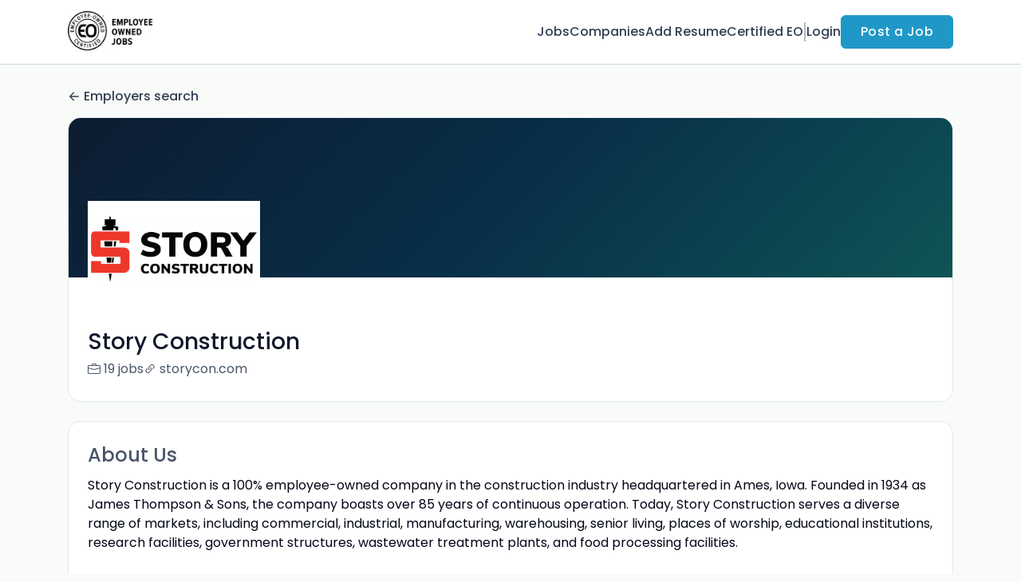

--- FILE ---
content_type: text/html; charset=UTF-8
request_url: https://jobs.certifiedeo.com/companies/story-construction-836733
body_size: 17889
content:
<!DOCTYPE html>
<html lang="en">
<head>
    <!-- Required meta tags -->
    <meta charset="utf-8" />
    <title>Story Construction Jobs - Employee-Owned Jobs</title>
<meta name="description" content="Search 10,000+ jobs at employee-owned companies. Wealth building. Job stability. Ownership culture. Become an owner.">
<link rel="canonical" href="https://jobs.certifiedeo.com/companies/story-construction-836733">
<meta property="og:title" content="Story Construction Jobs">
<meta property="og:description" content="Search 10,000+ jobs at employee-owned companies. Wealth building. Job stability. Ownership culture. Become an owner.">
<meta property="og:url" content="https://jobs.certifiedeo.com/companies/story-construction-836733">
<meta property="og:type" content="website">
<meta property="og:image" content="https://jboard-tenant.s3.us-west-1.amazonaws.com/social-media-ogs/oM3mmHDKflIifD8dRFi2CPRR1VnPQpg4QMB5y9z8.jpeg">

<meta name="twitter:card" content="summary_large_image">
<meta name="twitter:image" content="https://jboard-tenant.s3.us-west-1.amazonaws.com/social-media-ogs/oM3mmHDKflIifD8dRFi2CPRR1VnPQpg4QMB5y9z8.jpeg">
<meta name="twitter:title" content="Story Construction Jobs">
<meta name="twitter:description" content="Search 10,000+ jobs at employee-owned companies. Wealth building. Job stability. Ownership culture. Become an owner.">
<script type="application/ld+json">{"@context":"https:\/\/schema.org","@type":"WebPage","name":"Story Construction Jobs","description":"Search 10,000+ jobs at employee-owned companies. Wealth building. Job stability. Ownership culture. Become an owner."}</script>
    <meta name="viewport" content="width=device-width, initial-scale=1, shrink-to-fit=no" />
            <link rel="icon" href="https://jboard-tenant.s3.us-west-1.amazonaws.com/favicons/rDcHThkA2hZwwEFkRzDLo3vjpUaRHOMECnyebBKO.png" />
    
    
    
    <script>
    window.$jBoard = {"team":{"id":4229,"name":"Employee-Owned Jobs","slug":"certified-eo-jobs","domain":"jobs.certifiedeo.com"},"currentUser":null,"adminUserToken":null,"currentSessionID":null,"csrf_token":"zNfSODp5oPfnVJ37W841L2hWk8uMMqAZrAeurt87","config":{"admin_url":"https:\/\/app.jboard.io","main_api_url":"https:\/\/app.jboard.io\/api","enable_api":true,"custom_tenant_api_url":"","do_not_proxy_apply_urls":false,"disable_recaptcha":0,"google_recaptcha_site_key":"6Le7CdQoAAAAAKiYR9pPPytJ7deUomntdJvTs6FD","tax_enabled":false,"tax_mode":"fixed_rate","tax_behavior":"exclusive"},"urls":{"post_a_job_url":"\/post-a-job","employer_account_jobs_page_url":"\/account\/jobs"},"language":{"name":"English","supported_by_mapbox_search":true,"code":"en","supported_by_stripe":true},"trans":{"validation.upload_size":"The uploaded file is too large, try to upload a file that is less than 8.00MB.","post_job.message.update.success":"The job has been successfully updated!","employer_account.products.message.canceled_successfully":"The subscription was canceled successfully.","employer_account.products.message.payment_method.updated":"The subscription\u0027s payment method was updated successfully.","employer_account.products.message.resumed_successfully":"The subscription was resumed successfully.","products.message.coupon.success":"Coupon applied successfully!","products.message.coupon.removed.success":"Coupon removed successfully!","general.error.upload_only_image":"You can upload only an image file.","alert_subscription.success.title":"Subscribed","forms.field.numeric_range.display.empty":"-","forms.field.numeric_range.display.from_only":"from :FROM_NUMBER","forms.field.numeric_range.display.to_only":"up to :TO_NUMBER","forms.field.numeric_range.display.from_to":"from :FROM_NUMBER to :TO_NUMBER","general.checkbox.yes":"YES","general.checkbox.no":"NO","job_apply.step.review.empty_value":"blank"},"payments":{"stripe":{"key":"pk_live_51IbFKlGCNuM1RmTAnB8naM9LYefEgIOlSHUv9Knst7kIhZunto6zuwi4ADgM1nJvo9jl0SNVep8Q94jmNGE7ckpn00rn1RQ9Cc","account_id":null}},"sessionStatus":null,"dangerSessionStatus":null,"currency":{"code":"usd","symbol":"$","full_name":"USD - US Dollar","zero_decimal":false,"stripe_supported":true,"template":":SYMBOL:AMOUNT"},"currency_default_template":":SYMBOL :AMOUNT","number_format":{"dec":2,"dec_point":".","thousands_sep":","}};
    window.$theme = {"colors":{"primary":"#2098c7FF","danger":"#B91C1CFF"},"input":{"placeholderColor":"#94A3B8FF"}};
    window.$theme.$styleGroupsCssObjectMap = {};
    window.$cssClassesToGenerate = {};
    window.$styleGroupsToGenerateCssObjects = {};
    window.$inBuilderMode = false;
    window.$actingVisitorIsBot = true;
    window.$jBoardEvents = [];
            window.$JBoardAPI = {};
    </script>

    <link rel="preconnect" href="https://fonts.googleapis.com">
    <link rel="preconnect" href="https://fonts.gstatic.com" crossorigin>
    <link rel="stylesheet" href="https://d2x33it9a58aqn.cloudfront.net/css/app.css?id=efa5399683d50f28e77bf912fb264008" crossorigin="anonymous"/>
            <!-- Google tag (gtag.js) -->
<script async src="https://www.googletagmanager.com/gtag/js?id=G-GXHDDNHYZR"></script>
<script>
  window.dataLayer = window.dataLayer || [];
  function gtag(){dataLayer.push(arguments);}
  gtag('js', new Date());

  gtag('config', 'G-GXHDDNHYZR');
</script>

<meta name="google-site-verification" content="YF5JMI6FJq0sabECKfD0kxjPZCBHYVIySIQ_jhG2zA0" />
<div class="w-embed w-iframe"><!-- Google Tag Manager (noscript) -->
<noscript><iframe src="https://www.googletagmanager.com/ns.html?id=GTM-M3BWFNG"
height="0" width="0" style="display:none;visibility:hidden"></iframe></noscript>
<!-- End Google Tag Manager (noscript) --></div>

<div class="styles w-embed"><!-- Typography --></div>


<!-- Hotjar Tracking Code for www.certifiedeo.com -->
<script>
    (function(h,o,t,j,a,r){
        h.hj=h.hj||function(){(h.hj.q=h.hj.q||[]).push(arguments)};
        h._hjSettings={hjid:578420,hjsv:6};
        a=o.getElementsByTagName('head')[0];
        r=o.createElement('script');r.async=1;
        r.src=t+h._hjSettings.hjid+j+h._hjSettings.hjsv;
        a.appendChild(r);
    })(window,document,'https://static.hotjar.com/c/hotjar-','.js?sv=');
</script>

<!-- Meta Pixel Code -->
<script>
!function(f,b,e,v,n,t,s)
{if(f.fbq)return;n=f.fbq=function(){n.callMethod?
n.callMethod.apply(n,arguments):n.queue.push(arguments)};
if(!f._fbq)f._fbq=n;n.push=n;n.loaded=!0;n.version='2.0';
n.queue=[];t=b.createElement(e);t.async=!0;
t.src=v;s=b.getElementsByTagName(e)[0];
s.parentNode.insertBefore(t,s)}(window, document,'script',
'https://connect.facebook.net/en_US/fbevents.js');
fbq('init', '1570790783449723');
fbq('track', 'PageView');
</script>
<noscript><img height="1" width="1" style="display:none"
src="https://www.facebook.com/tr?id=1570790783449723&ev=PageView&noscript=1"
/></noscript>
<!-- End Meta Pixel Code -->
    
            <link
    id="jb-font-default-for-texts"
    href="https://fonts.googleapis.com/css?family=Poppins:100,200,300,400,500,600,700,800,900&display=swap"
    rel="stylesheet"
    media="print"
    onload="this.media='all'"
/>
<link
    id="jb-font-default-for-headings"
    href="https://fonts.googleapis.com/css?family=Poppins:100,200,300,400,500,600,700,800,900&display=swap"
    rel="stylesheet"
    media="print"
    onload="this.media='all'"
/>


<style rel="stylesheet">
    :root {
        --primary: #2098c7FF;
        --jb-outline-color: #2098c7FF;
        --website-bg-color: #F9FBF9;
        --success: #10b981FF;
        --info: #0284C7FF;
        --warning: #FBBF24FF;
        --danger: #B91C1CFF;
        --jb-dashboard-info-color: #475569FF;
        --font-weight-default-for-headings: 400;
        --font-weight-default-for-texts: 400;
        --jb-validation-error-color: #B91C1CFF;
        --jb-form-placeholder-color: #94A3B8FF;
        --jb-base-font-size: 16px;
        --jb-forms-section-divider-color: #E2E8F0CF;
        }

    body,
    .jb-font-default-for-texts {
        font-family: Poppins, sans-serif, -apple-system, BlinkMacSystemFont, "Segoe UI", Roboto, "Helvetica Neue", Arial, "Noto Sans", sans-serif, "Apple Color Emoji", "Segoe UI Emoji", "Segoe UI Symbol", "Noto Color Emoji";
    }

    .jb-font-default-for-headings {
        font-family: Poppins, sans-serif, -apple-system, BlinkMacSystemFont, "Segoe UI", Roboto, "Helvetica Neue", Arial, "Noto Sans", sans-serif, "Apple Color Emoji", "Segoe UI Emoji", "Segoe UI Symbol", "Noto Color Emoji";
    }

</style>

    
    
    

    
            <style>
             .jb-color-ffffffff{ color: #FFFFFFFF !important;}  .jb-background-2098c7ff { background-color: #2098c7FF!important;}  .jb-border-top-color-2098c7FF { border-top-color: #2098c7FF!important;}  .jb-border-right-color-2098c7FF { border-right-color: #2098c7FF!important;}  .jb-border-bottom-color-2098c7FF { border-bottom-color: #2098c7FF!important;}  .jb-border-left-color-2098c7FF { border-left-color: #2098c7FF!important;}  .jb-color-2098c7ff{ color: #2098c7FF !important;}  .jb-background-ffffffff { background-color: #FFFFFFFF!important;}  .jb-background-b91c1cff { background-color: #B91C1CFF!important;}  .jb-border-top-color-B91C1CFF { border-top-color: #B91C1CFF!important;}  .jb-border-right-color-B91C1CFF { border-right-color: #B91C1CFF!important;}  .jb-border-bottom-color-B91C1CFF { border-bottom-color: #B91C1CFF!important;}  .jb-border-left-color-B91C1CFF { border-left-color: #B91C1CFF!important;}  .jb-color-0f172aff{ color: #0F172AFF !important;}  .jb-color-14532dff{ color: #14532DFF !important;}  .jb-background-dcfce7ff { background-color: #DCFCE7FF!important;}  .jb-border-top-color-DCFCE7FF { border-top-color: #DCFCE7FF!important;}  .jb-border-right-color-DCFCE7FF { border-right-color: #DCFCE7FF!important;}  .jb-border-bottom-color-DCFCE7FF { border-bottom-color: #DCFCE7FF!important;}  .jb-border-left-color-DCFCE7FF { border-left-color: #DCFCE7FF!important;}  .jb-color-075985ff{ color: #075985FF !important;}  .jb-background-e0f2feff { background-color: #E0F2FEFF!important;}  .jb-border-top-color-E0F2FEFF { border-top-color: #E0F2FEFF!important;}  .jb-border-right-color-E0F2FEFF { border-right-color: #E0F2FEFF!important;}  .jb-border-bottom-color-E0F2FEFF { border-bottom-color: #E0F2FEFF!important;}  .jb-border-left-color-E0F2FEFF { border-left-color: #E0F2FEFF!important;}  .jb-color-7c2d12ff{ color: #7c2d12FF !important;}  .jb-background-ffedd5ff { background-color: #FFEDD5FF!important;}  .jb-border-top-color-FFEDD5FF { border-top-color: #FFEDD5FF!important;}  .jb-border-right-color-FFEDD5FF { border-right-color: #FFEDD5FF!important;}  .jb-border-bottom-color-FFEDD5FF { border-bottom-color: #FFEDD5FF!important;}  .jb-border-left-color-FFEDD5FF { border-left-color: #FFEDD5FF!important;}  .jb-color-7f1d1dff{ color: #7F1D1DFF !important;}  .jb-background-fecacaff { background-color: #FECACAFF!important;}  .jb-border-top-color-FECACAFF { border-top-color: #FECACAFF!important;}  .jb-border-right-color-FECACAFF { border-right-color: #FECACAFF!important;}  .jb-border-bottom-color-FECACAFF { border-bottom-color: #FECACAFF!important;}  .jb-border-left-color-FECACAFF { border-left-color: #FECACAFF!important;}  .jb-color-334155{ color: #334155 !important;}  .jb-border-top-color-CBD5E1FF { border-top-color: #CBD5E1FF!important;}  .jb-border-right-color-CBD5E1FF { border-right-color: #CBD5E1FF!important;}  .jb-border-bottom-color-CBD5E1FF { border-bottom-color: #CBD5E1FF!important;}  .jb-border-left-color-CBD5E1FF { border-left-color: #CBD5E1FF!important;}  .jb-background-f1f5f9ff { background-color: #F1F5F9FF!important;}  .jb-color-94a3b8ff{ color: #94A3B8FF !important;}  .jb-border-top-color-E2E8F0FF { border-top-color: #E2E8F0FF!important;}  .jb-border-right-color-E2E8F0FF { border-right-color: #E2E8F0FF!important;}  .jb-border-bottom-color-E2E8F0FF { border-bottom-color: #E2E8F0FF!important;}  .jb-border-left-color-E2E8F0FF { border-left-color: #E2E8F0FF!important;}  .jb-background-fcfdffff { background-color: #FCFDFFFF!important;}  .jb-color-e2e8f0ff{ color: #E2E8F0FF !important;}  .jb-color-475569ff{ color: #475569FF !important;}  .jb-color-64748bff{ color: #64748BFF !important;}  .jb-border-top-color-E2E8F0CF { border-top-color: #E2E8F0CF!important;}  .jb-border-bottom-color-E2E8F0CF { border-bottom-color: #E2E8F0CF!important;}  .jb-background-cbd5e1ff { background-color: #CBD5E1FF!important;}  .jb-background-10b981ff { background-color: #10b981FF!important;}  .jb-color-64748bff{ color: #64748bFF !important;}  .jb-placeholder-color-94a3b8ff{
        &::-webkit-input-placeholder { /* WebKit browsers */
         color: #94A3B8FF !important;
        }
        &::-moz-placeholder { /* Mozilla Firefox 4 to 18 */
          color: #94A3B8FF !important;
          opacity: 1; /* Required to make placeholder visible in Firefox */
        }
        &::-moz-placeholder { /* Mozilla Firefox 19+ */
         color: #94A3B8FF !important;
          opacity: 1; /* Required to make placeholder visible in Firefox */
        }
        &:-ms-input-placeholder { /* Internet Explorer 10-11 */
          color: #94A3B8FF !important;
        }
        &::-ms-input-placeholder { /* Microsoft Edge */
          color: #94A3B8FF !important;
        }
        &::placeholder { /* Standard */
         color: #94A3B8FF !important;
        }
      }  .jb-active-color-2098c7ff{ color: #2098c7FF !important;}  .jb-background-e2e8f0ff { background-color: #E2E8F0FF!important;}  .jb-color-b91c1cff{ color: #B91C1CFF !important;}  .jb-color-f9fbf9{ color: #F9FBF9 !important;}  .jb-color-10b981ff{ color: #10b981FF !important;}  .jb-color-0284c7ff{ color: #0284C7FF !important;}  .jb-color-fbbf24ff{ color: #FBBF24FF !important;}  .jb-color-ffffff{ color: #FFFFFF !important;}  .jb-background-000000 { background-color: #000000!important;}
        </style>
    </head>
<body id="i-body-general" class="">
    

    <header>
    <style>
    :root {
        --jb-sub-menu-card-border-color: #E2E8F0FF
    }
</style>

 <div
    id="jb-section-2023"
    data-id="2023"
    data-order=""
    class=" "
>
    <style>
                        #jb-section-2023 .jb-color-334155ff{ color: #334155FF !important;} #jb-section-2023 .jb-color-64748bff{ color: #64748BFF !important;} #jb-section-2023 .jb-background-ffffffff { background-color: #FFFFFFFF!important;} #jb-section-2023 .jb-color-2098c7ff{ color: #2098c7FF !important;} #jb-section-2023 .jb-border-top-color-2098c7FF { border-top-color: #2098c7FF!important;} #jb-section-2023 .jb-border-right-color-2098c7FF { border-right-color: #2098c7FF!important;} #jb-section-2023 .jb-border-bottom-color-2098c7FF { border-bottom-color: #2098c7FF!important;} #jb-section-2023 .jb-border-left-color-2098c7FF { border-left-color: #2098c7FF!important;} #jb-section-2023 .jb-color-ffffffff{ color: #FFFFFFFF !important;} #jb-section-2023 .jb-background-2098c7ff { background-color: #2098c7FF!important;} #jb-section-2023 .jb-border-bottom-color-E2E8F0CF { border-bottom-color: #E2E8F0CF!important;} #jb-section-2023 .jb-border-bottom-color-CBD5E1FF { border-bottom-color: #CBD5E1FF!important;}
    </style>

    <div
        class="jb-section jb-pt-none jb-pb-none jb-background-ffffffff jb-border-bottom-sm jb-border-bottom-solid jb-border-bottom-color-CBD5E1FF fixed-top"
            >
        <nav class="navbar navbar-expand-lg" id="header1-navbar">
        <div class="container">
            <div class="theme-header">
                <!-- Brand and toggle get grouped for better mobile display -->
                                    <div class="navbar-header">
                        <a href="/"
                           class="jb-navbar-brand d-flex align-items-center jb-h-20 jb-pt-xs jb-pb-xs">
                            <img class="jb-navbar-brand-img" src="https://d3535lqr6sqxto.cloudfront.net/logos/sM6huHLlTWOGu3tF1nGFxGv5DJZ5N38qK87oIFmp.png"
                                 alt="Employee-Owned Jobs" width="210" height="52"/>
                        </a>
                    </div>
                                <button class="navbar-toggler jb-color-334155ff jb-icon-size-6xl" type="button"
                        data-toggle="collapse" data-target="#header1-main-navbar" aria-controls="header1-main-navbar"
                        aria-expanded="false" aria-label="Toggle navigation">
                     <svg class="" fill="currentColor" version="1.1" id="Layer_1" xmlns="http://www.w3.org/2000/svg"
     xmlns:xlink="http://www.w3.org/1999/xlink" width="64px" height="64px" viewBox="0 0 100.00 100.00"
     enable-background="new 0 0 100 100" xml:space="preserve" stroke="#000000" stroke-width="0.001"
     transform="rotate(0)matrix(1, 0, 0, 1, 0, 0)">
        <g id="SVGRepo_bgCarrier" stroke-width="0" transform="translate(23,23), scale(0.54)"/>
        <g id="SVGRepo_tracerCarrier" stroke-linecap="round" stroke-linejoin="round" stroke="#CCCCCC" stroke-width="0.4"/>
        <g id="SVGRepo_iconCarrier"> <g> <path d="M70,33.5H32c-1.104,0-2,0.896-2,2s0.896,2,2,2h38c1.104,0,2-0.896,2-2S71.104,33.5,70,33.5z"/> <path d="M70,48.5H32c-1.104,0-2,0.896-2,2s0.896,2,2,2h38c1.104,0,2-0.896,2-2S71.104,48.5,70,48.5z"/> <path d="M70,63.5H32c-1.104,0-2,0.896-2,2s0.896,2,2,2h38c1.104,0,2-0.896,2-2S71.104,63.5,70,63.5z"/> <path d="M87.5,26.5c0-5.523-4.478-10-10-10h-55c-5.523,0-10,4.477-10,10v47c0,5.522,4.477,10,10,10h55c5.522,0,10-4.478,10-10V26.5 z M83.5,73.5c0,3.313-2.687,6-6,6h-55c-3.313,0-6-2.687-6-6v-47c0-3.313,2.687-6,6-6h55c3.313,0,6,2.687,6,6V73.5z"/> </g> </g>
    </svg>


 
                </button>
                <div class="collapse navbar-collapse" id="header1-main-navbar">
                    <ul class="navbar-nav mr-auto w-100 justify-content-end desktop-menu jb-gap-4xl">
                                                                                                                        <li>
                                        <a
                                            class="jb-color-334155ff jb-text-size-base jb-font-default-for-texts jb-font-weight-medium jb-line-height-normal jb-letter-spacing-normal"
                                            href="/jobs"
                                                                                    >Jobs</a>
                                    </li>
                                                                                                                                                                                    <li>
                                        <a
                                            class="jb-color-334155ff jb-text-size-base jb-font-default-for-texts jb-font-weight-medium jb-line-height-normal jb-letter-spacing-normal"
                                            href="/companies"
                                                                                    >Companies</a>
                                    </li>
                                                                                                                                                                                    <li>
                                        <a
                                            class="jb-color-334155ff jb-text-size-base jb-font-default-for-texts jb-font-weight-medium jb-line-height-normal jb-letter-spacing-normal"
                                            href="/registration/job-seeker"
                                                                                    >Add Resume</a>
                                    </li>
                                                                                                                                                                                    <li>
                                        <a
                                            class="jb-color-334155ff jb-text-size-base jb-font-default-for-texts jb-font-weight-medium jb-line-height-normal jb-letter-spacing-normal"
                                            href="https://www.certifiedeo.com/"
                                             target="_blank" rel="noopener"                                         >Certified EO</a>
                                    </li>
                                                                                    
                                                    <li>
                                 <svg class="vertical-divider jb-color-64748bff jb-icon-size-2xl" xmlns="http://www.w3.org/2000/svg" viewBox="0 0 2 24" width="1" height="24" fill="currentColor">
        <path d="M1 0v24" stroke="currentColor" stroke-width="1"/>
    </svg>


 
                            </li>
                        
                                                    <li id="account-management-menu">
                                                                                                            <a class="jb-color-334155ff jb-text-size-base jb-font-default-for-texts jb-font-weight-medium jb-line-height-normal jb-letter-spacing-normal jb-rounded-md jb-pl-none jb-pr-none jb-pt-none jb-pb-none jb-btn-underline-on-hover"
                                           href="/login">Login</a>
                                                                                                </li>
                        
                                                                            <li>
                                <a href="/how-to-add-jobs"
                                   class="jb-color-ffffffff jb-text-size-base jb-font-default-for-texts jb-font-weight-medium jb-line-height-normal jb-letter-spacing-wide jb-background-2098c7ff jb-rounded-md jb-border-top-sm jb-border-top-solid jb-border-top-color-2098c7FF jb-border-right-sm jb-border-right-solid jb-border-right-color-2098c7FF jb-border-bottom-sm jb-border-bottom-solid jb-border-bottom-color-2098c7FF jb-border-left-sm jb-border-left-solid jb-border-left-color-2098c7FF jb-pl-lg jb-pr-lg jb-pt-4xs jb-pb-4xs jb-btn-no-underline-on-hover">Post a Job</a>
                            </li>
                                            </ul>
                    <ul class="navbar-nav mr-auto justify-content-end mobile-menu jb-background-ffffffff">
                                                                                                                         <li class="jb-pl-2xl jb-pr-2xl jb-pt-md jb-pb-md jb-border-bottom-sm jb-border-bottom-solid jb-border-bottom-color-E2E8F0CF" ><a class="jb-color-334155ff jb-text-size-base jb-font-default-for-texts jb-font-weight-medium jb-line-height-normal jb-letter-spacing-normal"
                                           href="/jobs"
                                           >Jobs</a></li>
 
                                                                                                                                                                                     <li class="jb-pl-2xl jb-pr-2xl jb-pt-md jb-pb-md jb-border-bottom-sm jb-border-bottom-solid jb-border-bottom-color-E2E8F0CF" ><a class="jb-color-334155ff jb-text-size-base jb-font-default-for-texts jb-font-weight-medium jb-line-height-normal jb-letter-spacing-normal"
                                           href="/companies"
                                           >Companies</a></li>
 
                                                                                                                                                                                     <li class="jb-pl-2xl jb-pr-2xl jb-pt-md jb-pb-md jb-border-bottom-sm jb-border-bottom-solid jb-border-bottom-color-E2E8F0CF" ><a class="jb-color-334155ff jb-text-size-base jb-font-default-for-texts jb-font-weight-medium jb-line-height-normal jb-letter-spacing-normal"
                                           href="/registration/job-seeker"
                                           >Add Resume</a></li>
 
                                                                                                                                                                                     <li class="jb-pl-2xl jb-pr-2xl jb-pt-md jb-pb-md jb-border-bottom-sm jb-border-bottom-solid jb-border-bottom-color-E2E8F0CF" ><a class="jb-color-334155ff jb-text-size-base jb-font-default-for-texts jb-font-weight-medium jb-line-height-normal jb-letter-spacing-normal"
                                           href="https://www.certifiedeo.com/"
                                            target="_blank"
                                           rel="noopener" >Certified EO</a></li>
 
                                                                                    
                                                     <li class="jb-pl-2xl jb-pr-2xl jb-pt-md jb-pb-md jb-border-bottom-sm jb-border-bottom-solid jb-border-bottom-color-E2E8F0CF"  id="account-management-menu" ><a class=" jb-color-334155ff jb-text-size-base jb-font-default-for-texts jb-font-weight-medium jb-line-height-normal jb-letter-spacing-normal jb-rounded-md jb-pl-none jb-pr-none jb-pt-none jb-pb-none jb-btn-underline-on-hover"
                                       href="/login">Login</a></li>
 
                        
                        
                                                     <li class="jb-pl-2xl jb-pr-2xl jb-pt-md jb-pb-md jb-border-bottom-sm jb-border-bottom-solid jb-border-bottom-color-E2E8F0CF" ><a href="/how-to-add-jobs"
                                   class="m-0 text-center jb-color-ffffffff jb-text-size-base jb-font-default-for-texts jb-font-weight-medium jb-line-height-normal jb-letter-spacing-wide jb-background-2098c7ff jb-rounded-md jb-border-top-sm jb-border-top-solid jb-border-top-color-2098c7FF jb-border-right-sm jb-border-right-solid jb-border-right-color-2098c7FF jb-border-bottom-sm jb-border-bottom-solid jb-border-bottom-color-2098c7FF jb-border-left-sm jb-border-left-solid jb-border-left-color-2098c7FF jb-pl-lg jb-pr-lg jb-pt-4xs jb-pb-4xs jb-btn-no-underline-on-hover">Post a Job</a></li>
 
                                            </ul>
                </div>
            </div>
        </div>
    </nav>

            </div>
</div>
 

    <script>
        const navbar = document.getElementById('header1-navbar');

        if (navbar) {
            const navbarSection = navbar.closest('.jb-section');

            if (navbarSection) {
                let navbarSectionHeight = navbarSection.offsetHeight;

                if (navbarSectionHeight) {
                    document.querySelector('header').style.height = `${navbarSectionHeight}px`;
                }
            }
        }
    </script>

</header>

     <div
    class="modal  fade  "
    tabindex="-1"
    role="dialog"
         id="info-modal" >
    <div class="modal-dialog " role="document">
        <div class="modal-content ">
            <div class="overflow-hidden jb-rounded-top-left-xl jb-rounded-top-right-xl jb-border-top-sm jb-border-top-solid jb-border-top-color-E2E8F0FF jb-border-right-sm jb-border-right-solid jb-border-right-color-E2E8F0FF jb-border-left-sm jb-border-left-solid jb-border-left-color-E2E8F0FF">
    <div class="
        modal-header align-items-center jb-pl-md jb-pr-md jb-pt-md jb-pb-md jb-border-bottom-sm jb-border-bottom-solid jb-border-bottom-color-E2E8F0CF jb-background-ffffffff
                    ">
        <h5 class="modal-title jb-color-475569ff jb-text-size-lg jb-font-default-for-headings jb-font-weight-normal jb-line-height-normal jb-letter-spacing-normal">Info</h5>

                    <button type="button" class="close jb-color-475569ff jb-icon-size-base" data-dismiss="modal" aria-label="Close">
                 <svg xmlns="http://www.w3.org/2000/svg" x="0px" y="0px" width="14" height="14" viewBox="0 0 24 24" fill="currentColor">
        <path d="M 4.7070312 3.2929688 L 3.2929688 4.7070312 L 10.585938 12 L 3.2929688 19.292969 L 4.7070312 20.707031 L 12 13.414062 L 19.292969 20.707031 L 20.707031 19.292969 L 13.414062 12 L 20.707031 4.7070312 L 19.292969 3.2929688 L 12 10.585938 L 4.7070312 3.2929688 z"></path>
    </svg>


 
            </button>
            </div>
</div>
 

             <div class="jb-border-right-sm jb-border-right-solid jb-border-right-color-E2E8F0FF jb-border-left-sm jb-border-left-solid jb-border-left-color-E2E8F0FF">
    <div class="modal-body jb-pl-md jb-pr-md jb-pt-3xl jb-pb-3xl jb-background-ffffffff text-center  jb-color-0f172aff jb-text-size-lg jb-font-default-for-texts jb-font-weight-normal jb-line-height-normal jb-letter-spacing-normal jb-pt-none jb-pb-none">
        
    </div>
</div>
 

         <div class="overflow-hidden jb-rounded-bottom-left-xl jb-rounded-bottom-right-xl jb-border-right-sm jb-border-right-solid jb-border-right-color-E2E8F0FF jb-border-bottom-sm jb-border-bottom-solid jb-border-bottom-color-E2E8F0FF jb-border-left-sm jb-border-left-solid jb-border-left-color-E2E8F0FF">
    <div class="
        modal-footer jb-modal-footer jb-pl-md jb-pr-md jb-pt-xs jb-pb-xs jb-border-top-sm jb-border-top-solid jb-border-top-color-E2E8F0CF jb-background-ffffffff
                    ">
        <button class="btn jb-btn m-0  jb-pl-none jb-pr-none jb-text-size-base jb-font-default-for-texts jb-font-weight-medium jb-line-height-normal jb-letter-spacing-wide jb-rounded-md jb-pt-4xs jb-pb-4xs jb-color-0f172aff"
                                                                                 data-dismiss="modal"                               
>
Close
</button>
    </div>
</div>
        </div>
    </div>
</div>
 
 

    <main pageId="1125">
        <div
    id="jb-section-2034"
    data-id="2034"
    data-order="0"
    class=" jb-section-sortable"
>
    <style>
                        #jb-section-2034 .jb-color-334155ff{ color: #334155FF !important;} #jb-section-2034 .jb-background-ffffffff { background-color: #FFFFFFFF!important;} #jb-section-2034 .jb-border-top-color-FFFFFFFF { border-top-color: #FFFFFFFF!important;} #jb-section-2034 .jb-border-right-color-FFFFFFFF { border-right-color: #FFFFFFFF!important;} #jb-section-2034 .jb-border-bottom-color-FFFFFFFF { border-bottom-color: #FFFFFFFF!important;} #jb-section-2034 .jb-border-left-color-FFFFFFFF { border-left-color: #FFFFFFFF!important;} #jb-section-2034 .jb-color-0f172aff{ color: #0F172AFF !important;} #jb-section-2034 .jb-color-475569ff{ color: #475569FF !important;} #jb-section-2034 .jb-border-top-color-E2E8F0FF { border-top-color: #E2E8F0FF!important;} #jb-section-2034 .jb-border-right-color-E2E8F0FF { border-right-color: #E2E8F0FF!important;} #jb-section-2034 .jb-border-bottom-color-E2E8F0FF { border-bottom-color: #E2E8F0FF!important;} #jb-section-2034 .jb-border-left-color-E2E8F0FF { border-left-color: #E2E8F0FF!important;} #jb-section-2034 .jb-color-020617ff{ color: #020617FF !important;}
    </style>

    <div
        class="jb-section jb-pt-xl jb-pb-none"
            >
        <div class="container">
                    <a class="employer-profile-back-link d-block jb-color-334155ff jb-text-size-base jb-font-default-for-texts jb-font-weight-medium jb-line-height-normal jb-letter-spacing-normal jb-pt-none jb-pb-xs"
               href="/companies">
               <span class="d-flex align-items-center">
                    <svg width="800px" height="800px" viewBox="0 0 24 24" fill="currentColor" xmlns="http://www.w3.org/2000/svg" class="mr-1">
    <path fill-rule="evenodd" clip-rule="evenodd" d="M11.7071 4.29289C12.0976 4.68342 12.0976 5.31658 11.7071 5.70711L6.41421 11H20C20.5523 11 21 11.4477 21 12C21 12.5523 20.5523 13 20 13H6.41421L11.7071 18.2929C12.0976 18.6834 12.0976 19.3166 11.7071 19.7071C11.3166 20.0976 10.6834 20.0976 10.2929 19.7071L3.29289 12.7071C3.10536 12.5196 3 12.2652 3 12C3 11.7348 3.10536 11.4804 3.29289 11.2929L10.2929 4.29289C10.6834 3.90237 11.3166 3.90237 11.7071 4.29289Z" />
</svg>


 
                   Employers search
               </span>
            </a>
                <div class="jb-pb-xl jb-rounded-2xl jb-border-top-sm jb-border-top-solid jb-border-top-color-E2E8F0FF jb-border-right-sm jb-border-right-solid jb-border-right-color-E2E8F0FF jb-border-bottom-sm jb-border-bottom-solid jb-border-bottom-color-E2E8F0FF jb-border-left-sm jb-border-left-solid jb-border-left-color-E2E8F0FF jb-background-ffffffff jb-mb-lg overflow-hidden">
            <div
                 style="background: url(https://jboard-tenant.s3.us-west-1.amazonaws.com/covers/Ee79cYjxfru4tqWBl3lCXDVyHwLPuc44SOVIcVOd.jpg) center/cover;"
                 class="jb-background-ffffffff employer-profile-banner"></div>
            <div class="jb-pr-lg jb-pl-lg">
                <div class="employer-profile-main-info-container">
                                            <div
                            class="employer-profile-image overflow-hidden jb-pl-none jb-pr-none jb-pt-none jb-pb-none jb-rounded-none jb-border-top-lg jb-border-top-solid jb-border-top-color-FFFFFFFF jb-border-right-lg jb-border-right-solid jb-border-right-color-FFFFFFFF jb-border-bottom-lg jb-border-bottom-solid jb-border-bottom-color-FFFFFFFF jb-border-left-lg jb-border-left-solid jb-border-left-color-FFFFFFFF jb-background-ffffffff">
                            <img src="https://d3535lqr6sqxto.cloudfront.net/employers/Jmh6IyJO1vNPngWAhML3vIqXyvPMXPPSqnrduv9V.png" alt="Story Construction" loading="lazy"
                                 class="jb-w-52 jb-h-28">
                        </div>
                                        <div
                        class="d-flex w-100 justify-content-end align-items-start pt-3  pl-3">
                        
                    </div>
                </div>
                 <h1 class="jb-color-0f172aff jb-text-size-3xl jb-font-default-for-headings jb-font-weight-medium jb-line-height-normal jb-letter-spacing-normal jb-pt-2xs jb-pb-9xs" >Story Construction</h1>
 

                <div
                    class="d-flex align-items-center flex-wrap jb-gap-lg">
                    <a href="/jobs?employer_id=836733"
                       class="d-flex align-items-center jb-color-475569ff jb-text-size-base jb-font-default-for-texts jb-font-weight-normal jb-line-height-normal jb-letter-spacing-normal jb-rounded-md jb-pl-none jb-pr-none jb-pt-none jb-pb-none jb-tag-underline-on-hover"
                    >
                         <svg xmlns="http://www.w3.org/2000/svg" width="16" height="16" fill="currentColor" class="bi bi-briefcase" viewBox="0 0 16 16">
    <path d="M6.5 1A1.5 1.5 0 0 0 5 2.5V3H1.5A1.5 1.5 0 0 0 0 4.5v8A1.5 1.5 0 0 0 1.5 14h13a1.5 1.5 0 0 0 1.5-1.5v-8A1.5 1.5 0 0 0 14.5 3H11v-.5A1.5 1.5 0 0 0 9.5 1h-3zm0 1h3a.5.5 0 0 1 .5.5V3H6v-.5a.5.5 0 0 1 .5-.5zm1.886 6.914L15 7.151V12.5a.5.5 0 0 1-.5.5h-13a.5.5 0 0 1-.5-.5V7.15l6.614 1.764a1.5 1.5 0 0 0 .772 0zM1.5 4h13a.5.5 0 0 1 .5.5v1.616L8.129 7.948a.5.5 0 0 1-.258 0L1 6.116V4.5a.5.5 0 0 1 .5-.5z"/>
</svg>


 
                        <span class="ml-1">
                            19 jobs
                        </span>
                    </a>

                                            <a href="https://storycon.com/"
                           target="_blank"
                           class="d-flex align-items-center jb-color-475569ff jb-text-size-base jb-font-default-for-texts jb-font-weight-normal jb-line-height-normal jb-letter-spacing-normal jb-rounded-md jb-pl-none jb-pr-none jb-pt-none jb-pb-none jb-tag-underline-on-hover"
                           rel="noopener noindex nofollow"
                        >
                             <svg xmlns="http://www.w3.org/2000/svg" width="16" height="16" fill="currentColor" class="bi bi-link-45deg" viewBox="0 0 16 16">
    <path d="M4.715 6.542 3.343 7.914a3 3 0 1 0 4.243 4.243l1.828-1.829A3 3 0 0 0 8.586 5.5L8 6.086a1.002 1.002 0 0 0-.154.199 2 2 0 0 1 .861 3.337L6.88 11.45a2 2 0 1 1-2.83-2.83l.793-.792a4.018 4.018 0 0 1-.128-1.287z"/>
    <path d="M6.586 4.672A3 3 0 0 0 7.414 9.5l.775-.776a2 2 0 0 1-.896-3.346L9.12 3.55a2 2 0 1 1 2.83 2.83l-.793.792c.112.42.155.855.128 1.287l1.372-1.372a3 3 0 1 0-4.243-4.243L6.586 4.672z"/>
</svg>


  <span class="ml-1">storycon.com</span>
                        </a>
                                    </div>

                            </div>
        </div>

        

                    <div id="employer-details-description-container" class="jb-pt-lg jb-pr-lg jb-pb-lg jb-pl-lg jb-rounded-2xl jb-border-top-sm jb-border-top-solid jb-border-top-color-E2E8F0FF jb-border-right-sm jb-border-right-solid jb-border-right-color-E2E8F0FF jb-border-bottom-sm jb-border-bottom-solid jb-border-bottom-color-E2E8F0FF jb-border-left-sm jb-border-left-solid jb-border-left-color-E2E8F0FF jb-background-ffffffff jb-mb-lg">
                 <h3 class="jb-color-475569ff jb-text-size-2xl jb-font-default-for-headings jb-font-weight-medium jb-line-height-normal jb-letter-spacing-normal jb-pt-none jb-pb-4xs" >About Us</h3>
 
                <div class="html-content jb-color-020617ff jb-pt-none jb-pb-none jb-text-size-base jb-font-default-for-texts jb-font-weight-normal jb-line-height-normal jb-letter-spacing-normal">
                    <p>Story Construction is a 100% employee-owned company in the construction industry headquartered in Ames, Iowa. Founded in 1934 as James Thompson &amp; Sons, the company boasts over 85 years of continuous operation. Today, Story Construction serves a diverse range of markets, including commercial, industrial, manufacturing, warehousing, senior living, places of worship, educational institutions, research facilities, government structures, wastewater treatment plants, and food processing facilities.</p><p> </p><p>In 2022, Story Construction became employee-owned when they established an Employee Stock Ownership Plan (ESOP). This move signifies that the financial accomplishments of Story Construction are now collectively shared among all its employees. Story Construction is committed to fostering opportunities for its personnel and partners who share their vision, emphasizing top-tier performance in their endeavors. </p><p> </p><p>The work by employee owners holds significant importance, offering them the chance to make a meaningful impact on local projects serving the central Iowa communities for generations to come. The company is committed to maintaining a workplace that fosters individual growth and professional development, all while prioritizing safety as a fundamental concern. This approach is underpinned by a sense of pride in creating an environment where employees can thrive on a personal and career level.</p>
                </div>
            </div>
            </div>

            </div>
</div>
 
<div
    id="jb-section-2035"
    data-id="2035"
    data-order="-1"
    class=" jb-section-sortable"
>
    <style>
                        #jb-section-2035 .jb-color-475569ff{ color: #475569FF !important;} #jb-section-2035 .jb-color-0f172aff{ color: #0F172AFF !important;} #jb-section-2035 .jb-color-64748bff{ color: #64748BFF !important;} #jb-section-2035 .jb-background-f8fafcff { background-color: #F8FAFCFF!important;} #jb-section-2035 .jb-border-top-color-94A3B8FF { border-top-color: #94A3B8FF!important;} #jb-section-2035 .jb-border-right-color-94A3B8FF { border-right-color: #94A3B8FF!important;} #jb-section-2035 .jb-border-bottom-color-94A3B8FF { border-bottom-color: #94A3B8FF!important;} #jb-section-2035 .jb-border-left-color-94A3B8FF { border-left-color: #94A3B8FF!important;} #jb-section-2035 .jb-color-ffffffff{ color: #FFFFFFFF !important;} #jb-section-2035 .jb-background-2098c7ff { background-color: #2098c7FF!important;} #jb-section-2035 .jb-border-top-color-2098c7FF { border-top-color: #2098c7FF!important;} #jb-section-2035 .jb-border-right-color-2098c7FF { border-right-color: #2098c7FF!important;} #jb-section-2035 .jb-border-bottom-color-2098c7FF { border-bottom-color: #2098c7FF!important;} #jb-section-2035 .jb-border-left-color-2098c7FF { border-left-color: #2098c7FF!important;} #jb-section-2035 .jb-color-047857ff{ color: #047857FF !important;} #jb-section-2035 .jb-border-top-color-E2E8F0FF { border-top-color: #E2E8F0FF!important;} #jb-section-2035 .jb-background-ffffffff { background-color: #FFFFFFFF!important;} #jb-section-2035 .jb-background-f9fcffff--hover:hover { background-color: #F9FCFFFF!important;} #jb-section-2035 .jb-border-right-color-E2E8F0FF { border-right-color: #E2E8F0FF!important;} #jb-section-2035 .jb-border-bottom-color-E2E8F0FF { border-bottom-color: #E2E8F0FF!important;} #jb-section-2035 .jb-border-left-color-E2E8F0FF { border-left-color: #E2E8F0FF!important;} #jb-section-2035 .jb-color-334155ff{ color: #334155FF !important;}
    </style>

    <div
        class="jb-section jb-pt-none jb-pb-5xl"
            >
        <div class="container">
        <script>
        window.jobsList = window.jobsList || [];
        window.jobsList = window.jobsList.concat([{"id":204220542,"title":"Project Manager - Water Treatment Plants","description":"\u003Cp\u003E\u003Cspan style=\u0022color:rgb(0,0,0);font-family:arial, helvetica, sans-serif;font-size:12pt;\u0022\u003EStory Construction is a 100% employee-owned commercial general contractor, construction manager, and design-builder with offices in Ames, IA and Sioux City, IA. As an employee of Story Construction, you\u2019ll have the opportunity to join the ownership group through our employee stock ownership plan (ESOP). At Story, we focus on having a good day, every day, regardless of your role. Everything we do revolves around building a joyful work environment and making a difference in the communities in which we work.\u00a0\u00a0\u003C\/span\u003E\u003C\/p\u003E\n\u003Cp\u003E\u003Cbr \/\u003E\u003C\/p\u003E\n\u003Cp\u003E\u003Cspan style=\u0022font-family:arial, helvetica, sans-serif;font-size:12pt;font-weight:bold;\u0022\u003EAbout the role:\u003C\/span\u003E\u003C\/p\u003E\n\u003Cp\u003E\u003Cspan style=\u0022color:rgb(0,0,0);font-family:arial, helvetica, sans-serif;font-size:12pt;\u0022\u003EWe are looking for an experienced Project Manager or Sr. Project Manager to lead complex water and wastewater treatment plant projects across central IA from preconstruction through closeout. This role requires a technical, detail-oriented leader who thrives in a collaborative environment and has a strong understanding of the unique challenges of treatment plant construction including civil, structural, mechanical, and process systems coordination. This position is open to individuals living in Central Iowa, those interested in relocation to Central Iowa, or a full-time traveling position; WT\/WWTP projects are located across the Central Iowa region and this position will be expected to visit the assigned project regularly.\u00a0\u003C\/span\u003E\u003C\/p\u003E\n\u003Cp\u003E\u003Cbr \/\u003E\u003C\/p\u003E\n\u003Cp\u003E\u003Cspan style=\u0022color:rgb(0,0,0);font-family:arial, helvetica, sans-serif;font-size:12pt;\u0022\u003ECheck out some of our previous WT\/WWTP projects \u003Ca href=\u0022https:\/\/storycon.com\/projects\/\u0022\u003Ehere\u003C\/a\u003E!\u003C\/span\u003E\u003C\/p\u003E\n\u003Cp\u003E\u003Cbr \/\u003E\u003C\/p\u003E\n\u003Cp\u003E\u003Cspan style=\u0022font-family:arial, helvetica, sans-serif;font-size:12pt;font-weight:bold;\u0022\u003EWhat you\u0027ll do\u003C\/span\u003E\u003C\/p\u003E\n\u003Cul\u003E\n\u003Cli\u003E\u003Cspan style=\u0022color:rgb(0,0,0);font-family:arial, helvetica, sans-serif;font-size:12pt;\u0022\u003EManage water and wastewater treatment plant projects from preconstruction through final completion, including early design involvement, constructability reviews, cost estimating, and GMP development.\u00a0\u003C\/span\u003E\u003C\/li\u003E\n\u003Cli\u003E\u003Cspan style=\u0022color:rgb(0,0,0);font-family:arial, helvetica, sans-serif;font-size:12pt;\u0022\u003EOversee all phases of construction, ensuring alignment with design intent, contract requirements, and owner objectives.\u00a0\u003C\/span\u003E\u003C\/li\u003E\n\u003Cli\u003E\u003Cspan style=\u0022color:rgb(0,0,0);font-family:arial, helvetica, sans-serif;font-size:12pt;\u0022\u003EDevelop and maintain project schedules, budgets, and forecasts to ensure financial and operational goals are met.\u00a0\u003C\/span\u003E\u003C\/li\u003E\n\u003Cli\u003E\u003Cspan style=\u0022color:rgb(0,0,0);font-family:arial, helvetica, sans-serif;font-size:12pt;\u0022\u003ELead project meetings with owners, engineers, and subcontractors, ensuring effective communication and collaboration.\u00a0\u003C\/span\u003E\u003C\/li\u003E\n\u003Cli\u003E\u003Cspan style=\u0022color:rgb(0,0,0);font-family:arial, helvetica, sans-serif;font-size:12pt;\u0022\u003EOversee subcontractor and supplier selection, contract negotiation, and performance management.\u00a0\u003C\/span\u003E\u003C\/li\u003E\n\u003Cli\u003E\u003Cspan style=\u0022color:rgb(0,0,0);font-family:arial, helvetica, sans-serif;font-size:12pt;\u0022\u003ECoordinate design and construction efforts to resolve field issues, RFIs, submittals, and change orders.\u00a0\u003C\/span\u003E\u003C\/li\u003E\n\u003Cli\u003E\u003Cspan style=\u0022color:rgb(0,0,0);font-family:arial, helvetica, sans-serif;font-size:12pt;\u0022\u003EMonitor project progress through site visits, ensuring safety, quality, and production standards are maintained.\u00a0\u003C\/span\u003E\u003C\/li\u003E\n\u003Cli\u003E\u003Cspan style=\u0022color:rgb(0,0,0);font-family:arial, helvetica, sans-serif;font-size:12pt;\u0022\u003EOversee project documentation including RFIs, submittals, change orders, progress reporting, etc.\u00a0\u003C\/span\u003E\u003C\/li\u003E\n\u003Cli\u003E\u003Cspan style=\u0022color:rgb(0,0,0);font-family:arial, helvetica, sans-serif;font-size:12pt;\u0022\u003EProvide leadership to project teams, including superintendents, project engineers, and field staff.\u00a0\u003C\/span\u003E\u003C\/li\u003E\n\u003Cli\u003E\u003Cspan style=\u0022color:rgb(0,0,0);font-family:arial, helvetica, sans-serif;font-size:12pt;\u0022\u003EEnsure compliance with all appliable environment and regulatory requirements.\u00a0\u003C\/span\u003E\u003C\/li\u003E\n\u003Cli\u003E\u003Cspan style=\u0022color:rgb(0,0,0);font-family:arial, helvetica, sans-serif;font-size:12pt;\u0022\u003EPrepare and present project reports, forecasts, and updates to Sr. Leadership and clients.\u00a0\u003C\/span\u003E\u003C\/li\u003E\n\u003Cli\u003E\u003Cspan style=\u0022color:rgb(0,0,0);font-family:arial, helvetica, sans-serif;font-size:12pt;\u0022\u003EPromote a strong culture of safety, teamwork, and continuous improvement.\u00a0\u003C\/span\u003E\u003C\/li\u003E\n\u003C\/ul\u003E\n\n\u003Cp\u003E\u003Cspan style=\u0022font-family:arial, helvetica, sans-serif;font-size:12pt;font-weight:bold;\u0022\u003EWhat you bring\u003C\/span\u003E\u003C\/p\u003E\n\u003Cul\u003E\n\u003Cli\u003E\u003Cspan style=\u0022color:rgb(0,0,0);font-family:arial, helvetica, sans-serif;font-size:12pt;\u0022\u003EMust have 7+ years of experience successfully managing commercial and\/or industrial construction projects as a general contractor or construction manager from conception to close-out.10+ years to be in consideration for the Sr. Project Manager position.\u00a0\u003C\/span\u003E\u003C\/li\u003E\n\u003Cli\u003E\u003Cspan style=\u0022color:rgb(0,0,0);font-family:arial, helvetica, sans-serif;font-size:12pt;\u0022\u003E5 years minimum of experience as a Project Manager on water treatment facility projects from inception to completion with a strong understanding of process piping, equipment installation, concrete structures, and mechanical systems.\u00a0\u003C\/span\u003E\u003C\/li\u003E\n\u003Cli\u003E\u003Cspan style=\u0022color:rgb(0,0,0);font-family:arial, helvetica, sans-serif;font-size:12pt;\u0022\u003EFamiliarity with CMAR delivery for water treatment projects.\u00a0\u003C\/span\u003E\u003C\/li\u003E\n\u003C\/ul\u003E\n\u003Cp\u003E\u003Cbr \/\u003E\u003C\/p\u003E\n\u003Cp\u003E\u003Cspan style=\u0022color:rgb(0,0,0);font-family:arial, helvetica, sans-serif;font-size:12pt;\u0022\u003E\u003Cspan style=\u0022font-weight:bold;\u0022\u003ETravel: \u003C\/span\u003EThis position is based out of our Ames office; however, is expected to visit assigned projects regularly. Projects are typically located in central IA and across the state.\u00a0\u003C\/span\u003E\u003C\/p\u003E\n\u003Cp\u003E\u003Cbr \/\u003E\u003C\/p\u003E\n\u003Cp\u003E\u003Cspan style=\u0022color:rgb(0,0,0);font-family:arial, helvetica, sans-serif;font-size:12pt;\u0022\u003E\u003Cspan style=\u0022font-weight:bold;\u0022\u003EBenefits\u003C\/span\u003E:\u00a0\u00a0\u003C\/span\u003E\u003C\/p\u003E\n\u003Cul\u003E\n\u003Cli\u003E\u003Cspan style=\u0022color:rgb(0,0,0);font-family:arial, helvetica, sans-serif;font-size:12pt;\u0022\u003ETravel Package (if eligible)\u003C\/span\u003E\u003C\/li\u003E\n\u003Cli\u003E\u003Cspan style=\u0022color:rgb(0,0,0);font-family:arial, helvetica, sans-serif;font-size:12pt;\u0022\u003EEmployee Stock Ownership Plan (ESOP)\u00a0\u003C\/span\u003E\u003C\/li\u003E\n\u003Cli\u003E\u003Cspan style=\u0022color:rgb(0,0,0);font-family:arial, helvetica, sans-serif;font-size:12pt;\u0022\u003EPTO, paid holidays, and paid bereavement leave\u003C\/span\u003E\u003C\/li\u003E\n\u003Cli\u003E\u003Cspan style=\u0022color:rgb(0,0,0);font-family:arial, helvetica, sans-serif;font-size:12pt;\u0022\u003ECompany 401K plan with company match\u00a0\u003C\/span\u003E\u003C\/li\u003E\n\u003Cli\u003E\u003Cspan style=\u0022color:rgb(0,0,0);font-family:arial, helvetica, sans-serif;font-size:12pt;\u0022\u003EHealth, dental, vision, and supplemental insurance\u00a0\u003C\/span\u003E\u003C\/li\u003E\n\u003Cli\u003E\u003Cspan style=\u0022color:rgb(0,0,0);font-family:arial, helvetica, sans-serif;font-size:12pt;\u0022\u003ECompany work vehicle and cell phone\u00a0\u00a0\u003C\/span\u003E\u003C\/li\u003E\n\u003Cli\u003E\u003Cspan style=\u0022color:rgb(0,0,0);font-family:arial, helvetica, sans-serif;font-size:12pt;\u0022\u003ECompany-paid term life insurance, AD\u0026amp;D, and long-term disability\u00a0\u003C\/span\u003E\u003C\/li\u003E\n\u003Cli\u003E\u003Cspan style=\u0022color:rgb(0,0,0);font-family:arial, helvetica, sans-serif;font-size:12pt;\u0022\u003ECompany-paid employee assistance program (EAP)\u00a0\u003C\/span\u003E\u003C\/li\u003E\n\u003Cli\u003E\u003Cspan style=\u0022color:rgb(0,0,0);font-family:arial, helvetica, sans-serif;font-size:12pt;\u0022\u003EMedical and dependent care flex benefits plans\u00a0\u00a0\u003C\/span\u003E\u003C\/li\u003E\n\u003Cli\u003E\u003Cspan style=\u0022color:rgb(0,0,0);font-family:arial, helvetica, sans-serif;font-size:12pt;\u0022\u003ECareer Development Plan personalized to you and your career goals\u00a0\u003C\/span\u003E\u003C\/li\u003E\n\u003Cli\u003E\u003Cspan style=\u0022color:rgb(0,0,0);font-family:arial, helvetica, sans-serif;font-size:12pt;\u0022\u003ESafety boot and prescription safety glasses reimbursement\u00a0\u00a0\u003C\/span\u003E\u003C\/li\u003E\n\u003C\/ul\u003E\n\u003Cp\u003E\u003Cbr \/\u003E\u003C\/p\u003E\n\u003Cp\u003E\u003Cspan style=\u0022color:rgb(0,0,0);font-family:arial, helvetica, sans-serif;font-size:12pt;\u0022\u003E\u003Cspan style=\u0022font-weight:bold;\u0022\u003EWorking Conditions \u0026amp; Physical Requirements:\u003C\/span\u003E\u00a0\u003C\/span\u003E\u003C\/p\u003E\n\u003Cp\u003E\u003Cspan style=\u0022color:rgb(0,0,0);font-family:arial, helvetica, sans-serif;font-size:12pt;\u0022\u003EPrimarily works out of the corporate office; however, may be exposed to fumes, airborne particles, moving mechanical parts, vibrations, loud noises, and more within OSHA standards when visiting the jobsite. Employees may be exposed to outdoor conditions that include inclement weather such as heat, humidity, cold, wind, and dust. May be expected to carry up to 30 pounds regularly and 50 pounds occasionally, stand for long periods of time, walk for moderate-to-long distances on varying surface conditions, climb, crawl, crouch, reach, grip, push, and pull without issue.\u00a0\u003C\/span\u003E\u003C\/p\u003E\n\u003Cp\u003E\u003Cbr \/\u003E\u003C\/p\u003E\n\u003Cp\u003E\u003Cspan style=\u0022color:rgb(0,0,0);font-size:8pt;\u0022\u003E\u003Cem\u003EStory Construction is an Equal Opportunity Employer. All candidates will be considered without regard to race, color, religion, national origin, sex, sexual orientation, gender identity or expression, age, disability, protected veteran status, or any other characteristic protected by law. Story is a drug-free workplace, and employment is contingent on the successful passing of a drug test. Story Construction participates in E-Verify. \u003C\/em\u003E\u00a0\u003C\/span\u003E\u003C\/p\u003E","category_id":70878,"employer_id":836733,"product_id":null,"employer_product_id":null,"min_compensation":null,"max_compensation":null,"compensation_time_frame":"annually","compensation_currency":null,"apply_by":"by_link","apply_to":"https:\/\/storyconstruction.bamboohr.com\/careers\/238","status":"active","draft":false,"confirmation_status":"confirmed","location":"Kearney, Missouri, United States","location_id":17593,"country_id":1,"region_id":220,"remote":false,"featured":false,"featured_expires_in_days":null,"pin_to_top":false,"pin_to_top_expires_in_days":null,"posted_at":"2026-01-16T00:00:00.000000Z","job_expires_in_days":1825,"job_type_id":18946,"product_not_purchased":false,"updated_at":"2026-01-16T23:10:41.000000Z","job_details_path":"\/jobs\/204220542-project-manager-water-treatment-plants","apply_through_reg_wall":false,"employer":{"id":836733,"team_id":4229,"name":"Story Construction","logo":"https:\/\/d3535lqr6sqxto.cloudfront.net\/employers\/Jmh6IyJO1vNPngWAhML3vIqXyvPMXPPSqnrduv9V.png","website":"https:\/\/storycon.com\/","description":"\u003Cp\u003EStory Construction is a 100% employee-owned company in the construction industry headquartered in Ames, Iowa. Founded in\u0026nbsp;1934 as James Thompson \u0026amp; Sons, the company boasts over 85 years of continuous operation. Today, Story Construction\u0026nbsp;serves a diverse range of markets, including commercial, industrial, manufacturing, warehousing, senior living, places of worship, educational institutions, research facilities, government structures, wastewater treatment plants, and food processing facilities.\u003C\/p\u003E\u003Cp\u003E\u0026nbsp;\u003C\/p\u003E\u003Cp\u003EIn 2022, Story Construction became employee-owned when they established an Employee Stock Ownership Plan (ESOP). This move signifies that the financial accomplishments of Story Construction are now collectively shared among all its employees. Story Construction is committed to fostering opportunities for its personnel and partners who share their vision, emphasizing top-tier performance in their endeavors.\u0026nbsp;\u003C\/p\u003E\u003Cp\u003E\u0026nbsp;\u003C\/p\u003E\u003Cp\u003EThe work by employee owners holds significant importance, offering them the chance to make a meaningful impact on local projects serving the central Iowa communities for generations to come. The company is committed to maintaining a workplace that fosters individual growth and professional development, all while prioritizing safety as a fundamental concern. This approach is underpinned by a sense of pride in creating an environment where employees can thrive on a personal and career level.\u003C\/p\u003E","updated_at":"2025-09-08T17:03:29.000000Z"},"tags":[{"id":143587,"name":"Project Management"}],"job_type":{"id":18946,"team_id":4229,"title":"Full-time","google_employment_type":"FULL_TIME","status":"active","alias":"full-time"},"category":{"id":70878,"team_id":4229,"name":"Engineering","status":"active"}},{"id":204220543,"title":"Superintendent - Water Treatment Plants","description":"\u003Cp\u003E\u003Cspan style=\u0022color:#000000;font-size:15px;\u0022\u003EWe are a General Contractor, Construction Manager, and Design-Builder serving our local Ames and central Iowa Commercial and Industrial Markets. At Story Construction, we\u0027re more than just a construction company - we\u0027re a community of passionate individuals dedicated to building excellence and making a lasting impact. Everything we do revolved around building a joyful work environment and making a difference in the communities in which we work. As a 100% employee-owned company based out of Ames, IA, every member of our team has a stake in our success through our Employee Stock Ownership Plan (ESOP).\u00a0\u003C\/span\u003E\u003C\/p\u003E\n\u003Cp\u003E\u003Cbr \/\u003E\u003C\/p\u003E\n\u003Cp\u003E\u003Cspan style=\u0022color:#000000;font-size:15px;\u0022\u003E\u003Cspan style=\u0022font-weight:bold;\u0022\u003EPosition Overview: \u003C\/span\u003E\u00a0\u003C\/span\u003E\u003C\/p\u003E\n\u003Cp\u003E\u003Cspan style=\u0022color:#000000;font-size:15px;\u0022\u003EWe are looking for a Superintendent to join our project-planning team for Water Treatment and Waste Water Treatment Plant projects in Central Iowa! As a Superintendent, you will be overseeing all aspects of on-site construction activities, ensuring that projects are completed on time, within Story\u0027s quality standards, and in accordance with safety regulations. This position will support Water Treatment and\/or Waste Water Treatment projects in the Central Iowa region. Candidates must either reside in Central Iowa, be willing to relocate, or be open to a travel package.\u00a0\u003C\/span\u003E\u003C\/p\u003E\n\u003Cp\u003E\u003Cbr \/\u003E\u003C\/p\u003E\n\u003Cp\u003E\u003Cspan style=\u0022color:#000000;font-size:15px;font-weight:bold;\u0022\u003EWhy choose Story Construction?\u00a0\u003C\/span\u003E\u003C\/p\u003E\n\u003Cp\u003E\u003Cspan style=\u0022color:#000000;font-size:15px;\u0022\u003E\u003Cem\u003EFamily-Oriented\u003C\/em\u003E: Our focus on local projects supports work-life balance so that you can spend less time traveling and more time with your loved ones. Our typical footprint spans just a 80-mile radius from Ames.\u00a0\u003C\/span\u003E\u003C\/p\u003E\n\u003Cp\u003E\u003Cbr \/\u003E\u003C\/p\u003E\n\u003Cp\u003E\u003Cspan style=\u0022color:#000000;font-size:15px;\u0022\u003E\u003Cem\u003ESupport\u003C\/em\u003E: Our Superintendents are assigned to one project at a time, allowing you to focus on delivering exceptional results. Our planning process is driven by collaboration; enjoy the benefits of a supportive team that has your back.\u00a0\u003C\/span\u003E\u003C\/p\u003E\n\u003Cp\u003E\u003Cbr \/\u003E\u003C\/p\u003E\n\u003Cp\u003E\u003Cspan style=\u0022color:#000000;font-size:15px;\u0022\u003E\u003Cem\u003EOwnership\u003C\/em\u003E: Become a part of our Employee Stock Ownership Plan and share in the success of our company. Learn about how we became an ESOP company \u003Ca href=\u0022https:\/\/youtu.be\/hLmdOt4PoU0?si=UO0sbkvLl-Eh77Mw\u0022\u003Ehere\u003C\/a\u003E.\u00a0\u003C\/span\u003E\u003C\/p\u003E\n\u003Cp\u003E\u003Cbr \/\u003E\u003C\/p\u003E\n\u003Cp\u003E\u003Cspan style=\u0022font-size:15px;\u0022\u003E\u003Cem\u003EA Culture That Can\u0027t Be Beat:\u003C\/em\u003E We foster a people-centered atmosphere where respect, trust, collaboration, and teamwork is key, and every employee\u0027s well-being and growth is prioritized. Learn more about our culture \u003Ca href=\u0022https:\/\/youtu.be\/GKrwE5qavC8\u0022\u003Ehere\u003C\/a\u003E.\u00a0\u003C\/span\u003E\u003C\/p\u003E\n\u003Cp\u003E\u003Cbr \/\u003E\u003C\/p\u003E\n\u003Cp\u003E\u003Cspan style=\u0022font-size:15px;\u0022\u003E\u003Cstrong\u003EKey Responsibilities\u003C\/strong\u003E\u003C\/span\u003E\u003C\/p\u003E\n\u003Cp\u003E\u003Cspan style=\u0022color:#000000;font-size:15px;\u0022\u003E\u003Cem\u003E\u003Cspan style=\u0022text-decoration:underline;\u0022\u003ESupervisory\u003C\/span\u003E\u003C\/em\u003E\u00a0\u003C\/span\u003E\u003C\/p\u003E\n\u003Cul\u003E\n\u003Cli\u003E\u003Cspan style=\u0022color:#000000;font-size:15px;\u0022\u003ELeads the foremen and crews in their professional development through mentoring, teaching, training, coaching, and periodic performance reviews.\u00a0\u00a0\u003C\/span\u003E\u003C\/li\u003E\n\u003Cli\u003E\u003Cspan style=\u0022color:#000000;font-size:15px;\u0022\u003EIncreases the effectiveness and efficiency of the foremen and crews by providing all the inputs necessary to allow high-quality work assignments and work zones to be created for each crew.\u00a0\u003C\/span\u003E\u003C\/li\u003E\n\u003C\/ul\u003E\n\u003Cp\u003E\u003Cspan style=\u0022color:#000000;font-size:15px;\u0022\u003E\u003Cem\u003E\u003Cspan style=\u0022text-decoration:underline;\u0022\u003ESite Leadership\u003C\/span\u003E\u003C\/em\u003E\u00a0\u003C\/span\u003E\u003C\/p\u003E\n\u003Cul\u003E\n\u003Cli\u003E\u003Cspan style=\u0022color:#000000;font-size:15px;\u0022\u003EResponsible for the day-to-day onsite management of projects.\u00a0\u003C\/span\u003E\u003C\/li\u003E\n\u003Cli\u003E\u003Cspan style=\u0022color:#000000;font-size:15px;\u0022\u003EEnsures that all logistical support is completed timely so the foremen can concentrate on the daily crew production planning, execution, and improvement.\u00a0\u003C\/span\u003E\u003C\/li\u003E\n\u003Cli\u003E\u003Cspan style=\u0022color:#000000;font-size:15px;\u0022\u003EDevelops a complete understanding of the plans and specifications, including how the company\u2019s and subcontractors\u2019 work intertwines.\u00a0\u003C\/span\u003E\u003C\/li\u003E\n\u003Cli\u003E\u003Cspan style=\u0022color:#000000;font-size:15px;\u0022\u003EOrders materials, tools, and equipment; ensures accurate inventory records are maintained.\u00a0\u003C\/span\u003E\u003C\/li\u003E\n\u003Cli\u003E\u003Cspan style=\u0022color:#000000;font-size:15px;\u0022\u003ELeads the deployment and execution of project and schedule planning and all other project management tools. Prioritizes and plans work activities and approaches work in a methodical manner.\u00a0\u003C\/span\u003E\u003C\/li\u003E\n\u003Cli\u003E\u003Cspan style=\u0022color:#000000;font-size:15px;\u0022\u003EMonitors progress records, material usage reports, and analyzes costs.\u00a0\u003C\/span\u003E\u003C\/li\u003E\n\u003C\/ul\u003E\n\u003Cul\u003E\n\u003Cli\u003E\u003Cspan style=\u0022color:#000000;font-size:15px;\u0022\u003EEstimates resources needed for project completion and ensures timely completion of work.\u00a0\u003C\/span\u003E\u003C\/li\u003E\n\u003Cli\u003E\u003Cspan style=\u0022color:#000000;font-size:15px;\u0022\u003EAssists with cost projections and monthly cost reports. Anticipates obstacles to project completion and develops contingency plans.\u00a0\u003C\/span\u003E\u003C\/li\u003E\n\u003Cli\u003E\u003Cspan style=\u0022color:#000000;font-size:15px;\u0022\u003EReports and corrects potentially unsafe conditions.\u00a0\u003C\/span\u003E\u003C\/li\u003E\n\u003Cli\u003E\u003Cspan style=\u0022color:#000000;font-size:15px;\u0022\u003ECreates a positive environment on the job site for continuous learning and improvement.\u00a0\u003C\/span\u003E\u003C\/li\u003E\n\u003C\/ul\u003E\n\n\u003Cp\u003E\u003Cspan style=\u0022font-size:15px;\u0022\u003E\u003Cspan style=\u0022font-weight:bold;\u0022\u003EBenefits\u003C\/span\u003E:\u00a0\u00a0\u003C\/span\u003E\u003C\/p\u003E\n\u003Cul\u003E\n\u003Cli\u003E\u003Cspan style=\u0022color:rgb(0,0,0);font-size:15px;\u0022\u003ETravel Package, if eligible\u003C\/span\u003E\u003C\/li\u003E\n\u003Cli\u003E\u003Cspan style=\u0022color:rgb(0,0,0);font-size:15px;\u0022\u003EEmployee Stock Ownership Plan (ESOP)\u00a0\u003C\/span\u003E\u003C\/li\u003E\n\u003Cli\u003E\u003Cspan style=\u0022color:rgb(0,0,0);font-size:15px;\u0022\u003E3 weeks of paid time off (PTO) and 6 company-paid holidays\u00a0\u003C\/span\u003E\u003C\/li\u003E\n\u003Cli\u003E\u003Cspan style=\u0022color:rgb(0,0,0);font-size:15px;\u0022\u003ECompany 401K plan with company match\u00a0\u003C\/span\u003E\u003C\/li\u003E\n\u003Cli\u003E\u003Cspan style=\u0022color:rgb(0,0,0);font-size:15px;\u0022\u003EEligibility to participate in annual bonus pool, with satisfactory performance\u00a0\u00a0\u003C\/span\u003E\u003C\/li\u003E\n\u003Cli\u003E\u003Cspan style=\u0022color:rgb(0,0,0);font-size:15px;\u0022\u003EHealth, dental, vision, and supplemental insurance\u003C\/span\u003E\u003C\/li\u003E\n\u003Cli\u003E\u003Cspan style=\u0022color:rgb(0,0,0);font-size:15px;\u0022\u003ECompany work truck, computer, and cell phone\u00a0\u00a0\u003C\/span\u003E\u003C\/li\u003E\n\u003C\/ul\u003E\n\u003Cul\u003E\n\u003Cli\u003E\u003Cspan style=\u0022color:rgb(0,0,0);font-size:15px;\u0022\u003EPaid Bereavement Leave\u00a0\u003C\/span\u003E\u003C\/li\u003E\n\u003Cli\u003E\u003Cspan style=\u0022color:rgb(0,0,0);font-size:15px;\u0022\u003ECompany-paid term life insurance, AD\u0026amp;D, and long-term disability\u00a0\u003C\/span\u003E\u003C\/li\u003E\n\u003Cli\u003E\u003Cspan style=\u0022color:rgb(0,0,0);font-size:15px;\u0022\u003ECompany-paid employee assistance program (EAP)\u00a0\u003C\/span\u003E\u003C\/li\u003E\n\u003Cli\u003E\u003Cspan style=\u0022color:rgb(0,0,0);font-size:15px;\u0022\u003EMedical and dependent care flex benefits plans\u00a0\u00a0\u003C\/span\u003E\u003C\/li\u003E\n\u003Cli\u003E\u003Cspan style=\u0022color:rgb(0,0,0);font-size:15px;\u0022\u003ECareer Development Plan personalized to you and your career goals\u00a0\u003C\/span\u003E\u003C\/li\u003E\n\u003Cli\u003E\u003Cspan style=\u0022color:rgb(0,0,0);font-size:15px;\u0022\u003EWeekly pay via direct deposit\u00a0\u003C\/span\u003E\u003C\/li\u003E\n\u003Cli\u003E\u003Cspan style=\u0022color:rgb(0,0,0);font-size:15px;\u0022\u003ESafety boot and prescription safety glasses reimbursement\u00a0\u00a0\u003C\/span\u003E\u003C\/li\u003E\n\u003C\/ul\u003E\n\u003Cp\u003E\u003Cbr \/\u003E\u003C\/p\u003E\n\u003Cp\u003E\u003Cspan style=\u0022color:#000000;font-size:15px;\u0022\u003E\u003Cspan style=\u0022font-weight:bold;\u0022\u003EQualifications\u003C\/span\u003E:\u00a0\u003C\/span\u003E\u003C\/p\u003E\n\u003Cul\u003E\n\u003Cli\u003E\u003Cspan style=\u0022color:#000000;font-size:15px;\u0022\u003E5+ years of experience leading Water Treatment and\/or Waste Water Treatment Plant projects as a Superintendent.\u003C\/span\u003E\u003C\/li\u003E\n\u003Cli\u003E\u003Cspan style=\u0022color:#000000;font-size:15px;\u0022\u003EExperience leading self-perform crews.\u003C\/span\u003E\u003Cbr \/\u003E\u003C\/li\u003E\n\u003Cli\u003E\u003Cspan style=\u0022color:#000000;font-size:15px;\u0022\u003EExperience leading projects of $10M+ value.\u003C\/span\u003E\u003C\/li\u003E\n\u003C\/ul\u003E\n\u003Cp\u003E\u003Cbr \/\u003E\u003C\/p\u003E\n\u003Cp\u003E\u003Cspan style=\u0022color:#000000;font-size:15px;\u0022\u003E\u003Cspan style=\u0022font-weight:bold;\u0022\u003ETravel: \u003C\/span\u003EJobsites are primarily located in Central Iowa; however, Occasional out-of-town or overnight travel may be expected.\u00a0\u00a0\u003C\/span\u003E\u003C\/p\u003E\n\u003Cp\u003E\u003Cbr \/\u003E\u003C\/p\u003E\n\u003Cp\u003E\u003Cspan style=\u0022color:#000000;font-size:15px;\u0022\u003E\u003Cspan style=\u0022font-weight:bold;\u0022\u003EWorking Conditions \u0026amp; Physical Requirements:\u003C\/span\u003E\u00a0\u003C\/span\u003E\u003C\/p\u003E\n\u003Cp\u003E\u003Cspan style=\u0022color:#000000;font-size:15px;\u0022\u003ESuperintendents are expected to report to the jobsite. Employees may be exposed to fumes, airborne particles, moving mechanical parts, vibration, loud noises, and more within OSHA standards. Employees may be exposed to outdoor conditions that include inclement weather such as heat, humidity, cold, wind, and dust. Must be able to lift and carry up to 30 pounds regularly and 50 pounds occasionally, stand for long periods of time, walk for moderate-to-long distances on varying surface conditions, climb, crawl, crouch, reach, grip, push, and pull without issue. Must possess adequate communicative, auditory, and visual capabilities to avoid safety hazards and help others do the same.\u00a0\u003C\/span\u003E\u003C\/p\u003E\n\u003Cp\u003E\u003Cbr \/\u003E\u003C\/p\u003E\n\u003Cp\u003E\u003Cspan style=\u0022font-size:15px;\u0022\u003E\u003Cem\u003EStory Construction is an Equal Opportunity Employer. All candidates will be considered without regard to race, color, religion, national origin, sex, sexual orientation, gender identity or expression, age, disability, protected veteran status, or any other characteristic protected by law. Story is a drug-free workplace, and employment is contingent on the successful passing of a drug test. Story Construction participates in E-Verify.\u003C\/em\u003E\u00a0\u003C\/span\u003E\u003C\/p\u003E","category_id":72012,"employer_id":836733,"product_id":null,"employer_product_id":null,"min_compensation":null,"max_compensation":null,"compensation_time_frame":"annually","compensation_currency":null,"apply_by":"by_link","apply_to":"https:\/\/storyconstruction.bamboohr.com\/careers\/239","status":"active","draft":false,"confirmation_status":"confirmed","location":"Kearney, Missouri, United States","location_id":17593,"country_id":1,"region_id":220,"remote":false,"featured":false,"featured_expires_in_days":null,"pin_to_top":false,"pin_to_top_expires_in_days":null,"posted_at":"2026-01-16T00:00:00.000000Z","job_expires_in_days":1825,"job_type_id":18946,"product_not_purchased":false,"updated_at":"2026-01-16T23:10:46.000000Z","job_details_path":"\/jobs\/204220543-superintendent-water-treatment-plants","apply_through_reg_wall":false,"employer":{"id":836733,"team_id":4229,"name":"Story Construction","logo":"https:\/\/d3535lqr6sqxto.cloudfront.net\/employers\/Jmh6IyJO1vNPngWAhML3vIqXyvPMXPPSqnrduv9V.png","website":"https:\/\/storycon.com\/","description":"\u003Cp\u003EStory Construction is a 100% employee-owned company in the construction industry headquartered in Ames, Iowa. Founded in\u0026nbsp;1934 as James Thompson \u0026amp; Sons, the company boasts over 85 years of continuous operation. Today, Story Construction\u0026nbsp;serves a diverse range of markets, including commercial, industrial, manufacturing, warehousing, senior living, places of worship, educational institutions, research facilities, government structures, wastewater treatment plants, and food processing facilities.\u003C\/p\u003E\u003Cp\u003E\u0026nbsp;\u003C\/p\u003E\u003Cp\u003EIn 2022, Story Construction became employee-owned when they established an Employee Stock Ownership Plan (ESOP). This move signifies that the financial accomplishments of Story Construction are now collectively shared among all its employees. Story Construction is committed to fostering opportunities for its personnel and partners who share their vision, emphasizing top-tier performance in their endeavors.\u0026nbsp;\u003C\/p\u003E\u003Cp\u003E\u0026nbsp;\u003C\/p\u003E\u003Cp\u003EThe work by employee owners holds significant importance, offering them the chance to make a meaningful impact on local projects serving the central Iowa communities for generations to come. The company is committed to maintaining a workplace that fosters individual growth and professional development, all while prioritizing safety as a fundamental concern. This approach is underpinned by a sense of pride in creating an environment where employees can thrive on a personal and career level.\u003C\/p\u003E","updated_at":"2025-09-08T17:03:29.000000Z"},"tags":[{"id":143582,"name":"Management"},{"id":184526,"name":"Superintendent"}],"job_type":{"id":18946,"team_id":4229,"title":"Full-time","google_employment_type":"FULL_TIME","status":"active","alias":"full-time"},"category":{"id":72012,"team_id":4229,"name":"Construction","status":"active"}},{"id":199270823,"title":"Human Resources Coordinator","description":"\u003Cp\u003EWe are a General Contractor, Construction Manager, and Design-Builder serving our local Central Iowa and Siouxland commercial and industrial markets. We are a community of passionate individuals dedicated to building excellence and making a lasting impact. Everything we do revolves around building a joyful work environment and making a difference in the communities in which we work. As a 100% employee-owned company, every member of our team has a stake in our success through our Employee Stock Ownership Plan (ESOP).\u00a0\u003C\/p\u003E\n\u003Cp\u003E\u003Cbr \/\u003E\u003C\/p\u003E\n\u003Cp\u003E\u003Cspan style=\u0022font-weight:bold;\u0022\u003EPosition Overview:\u003C\/span\u003E\u003C\/p\u003E\n\u003Cp\u003EWe are seeking a Human Resources Coordinator to join our Employee Resources Team! In this role, you will support the day-to-day operations within the Human Resources function, helping to deliver a positive employee experience. You\u0027ll assist with recruiting, onboarding, employee record maintenance, and general HR support. This is a full-time, hourly non-exempt position with work hours Monday - Friday, 8AM - 5PM.\u00a0\u003C\/p\u003E\n\u003Cp\u003E\u003Cbr \/\u003E\u003C\/p\u003E\n\u003Cp\u003E\u003Cspan style=\u0022font-weight:bold;\u0022\u003EKey Responsibilities:\u00a0\u003C\/span\u003E\u003C\/p\u003E\n\u003Cul\u003E\n\u003Cli\u003EAssist in writing and updating job descriptions.\u003C\/li\u003E\n\u003Cli\u003ESupport recruitment by managing job openings and coordinating interviews; may assist with career fairs.\u00a0\u003C\/li\u003E\n\u003Cli\u003EAssist with pre-employment and onboarding by scheduling drug screenings, sending out paperwork, and managing employee work authorization.\u00a0\u003C\/li\u003E\n\u003Cli\u003EAssist with new employee orientations and onboarding logistics.\u00a0\u003C\/li\u003E\n\u003Cli\u003EConduct research and analysis related to HR, safety, and training and development.\u00a0\u003C\/li\u003E\n\u003Cli\u003EMaintain accurate employee files and HR system records.\u00a0\u003C\/li\u003E\n\u003Cli\u003EPull reports from the HRIS and organize information to support business decisions.\u00a0\u003C\/li\u003E\n\u003Cli\u003EAssist with benefits enrollment and answering employee questions.\u00a0\u003C\/li\u003E\n\u003Cli\u003EDirect employee to appropriate ERT resources or team members.\u00a0\u003C\/li\u003E\n\u003Cli\u003ESupport employee engagement initiatives.\u00a0\u003C\/li\u003E\n\u003Cli\u003ESupport routine compliance documentation such as form 1095s, form 5500, EEO reporting, and I-9 auditing.\u00a0\u003C\/li\u003E\n\u003Cli\u003ESupport special projects and continuous improvement initiatives within the Employee Resources Team.\u00a0\u003C\/li\u003E\n\u003Cli\u003EMay perform other duties as assigned.\u00a0\u003C\/li\u003E\n\u003C\/ul\u003E\n\u003Cp\u003E\u003Cbr \/\u003E\u003C\/p\u003E\n\u003Cp\u003E\u003Cspan style=\u0022font-weight:bold;\u0022\u003EBenefits\u003C\/span\u003E:\u003C\/p\u003E\n\u003Cul\u003E\n\u003Cli\u003EEmployee Stock Ownership Plan\u003C\/li\u003E\n\u003Cli\u003E3 weeks of PTO and 6 paid holidays\u003C\/li\u003E\n\u003Cli\u003E401K with a company match\u003C\/li\u003E\n\u003Cli\u003EYear-end bonus eligibility\u00a0\u003C\/li\u003E\n\u003Cli\u003EHealth, delta, vision, and supplemental insurance options\u003C\/li\u003E\n\u003Cli\u003EPaid bereavement leave\u003C\/li\u003E\n\u003Cli\u003ECompany-paid employee assistant program\u003C\/li\u003E\n\u003Cli\u003ECompany-paid term life insurance, AD\u0026amp;D, and long-term disability\u00a0\u003C\/li\u003E\n\u003Cli\u003EMedical and dependent care flex benefit plans\u003C\/li\u003E\n\u003Cli\u003EWeekly pay\u003C\/li\u003E\n\u003C\/ul\u003E\n\u003Cp\u003E\u003Cbr \/\u003E\u003C\/p\u003E\n\u003Cp\u003E\u003Cspan style=\u0022font-weight:bold;\u0022\u003EQualifications\u003C\/span\u003E:\u003C\/p\u003E\n\u003Cul\u003E\n\u003Cli\u003E2+ years of experience in an administrative support role with the ability to organize and prioritize work tasks.\u00a0\u003C\/li\u003E\n\u003Cli\u003EAbility to exercise confidentiality is required; previous experience working in Human Resources preferred, but not required.\u00a0\u003C\/li\u003E\n\u003Cli\u003EProficient in Microsoft Office Suite\u003C\/li\u003E\n\u003Cli\u003EMust be detail-oriented with strong mathematical and analytical aptitude.\u00a0\u003C\/li\u003E\n\u003C\/ul\u003E\n\u003Cp\u003E\u003Cbr \/\u003E\u003C\/p\u003E\n\u003Cp\u003E\u003Cspan style=\u0022font-weight:bold;\u0022\u003ETravel\u003C\/span\u003E: None\u003C\/p\u003E\n\u003Cp\u003E\u003Cbr \/\u003E\u003C\/p\u003E\n\u003Cp\u003E\u003Cspan style=\u0022font-size:12pt;\u0022\u003E\u003Cem\u003EStory Construction is an Equal Opportunity Employer. All candidates will be considered without regard to race, color, religion, national origin, sex, sexual orientation, gender identity or expression, age, disability, protected veteran status, or any other characteristic protected by law. Story is a drug-free workplace, and employment is contingent on the successful passing of a drug test. Story Construction participates in E-Verify.\u003C\/em\u003E\u00a0\u003C\/span\u003E\u003C\/p\u003E","category_id":70876,"employer_id":836733,"product_id":null,"employer_product_id":null,"min_compensation":null,"max_compensation":null,"compensation_time_frame":"annually","compensation_currency":null,"apply_by":"by_link","apply_to":"https:\/\/storyconstruction.bamboohr.com\/careers\/237","status":"active","draft":false,"confirmation_status":"confirmed","location":"Ames, Iowa, United States","location_id":36903,"country_id":168681,"region_id":260,"remote":false,"featured":false,"featured_expires_in_days":null,"pin_to_top":false,"pin_to_top_expires_in_days":null,"posted_at":"2026-01-14T00:00:00.000000Z","job_expires_in_days":1825,"job_type_id":18946,"product_not_purchased":false,"updated_at":"2026-01-14T23:02:11.000000Z","job_details_path":"\/jobs\/199270823-human-resources-coordinator","apply_through_reg_wall":false,"employer":{"id":836733,"team_id":4229,"name":"Story Construction","logo":"https:\/\/d3535lqr6sqxto.cloudfront.net\/employers\/Jmh6IyJO1vNPngWAhML3vIqXyvPMXPPSqnrduv9V.png","website":"https:\/\/storycon.com\/","description":"\u003Cp\u003EStory Construction is a 100% employee-owned company in the construction industry headquartered in Ames, Iowa. Founded in\u0026nbsp;1934 as James Thompson \u0026amp; Sons, the company boasts over 85 years of continuous operation. Today, Story Construction\u0026nbsp;serves a diverse range of markets, including commercial, industrial, manufacturing, warehousing, senior living, places of worship, educational institutions, research facilities, government structures, wastewater treatment plants, and food processing facilities.\u003C\/p\u003E\u003Cp\u003E\u0026nbsp;\u003C\/p\u003E\u003Cp\u003EIn 2022, Story Construction became employee-owned when they established an Employee Stock Ownership Plan (ESOP). This move signifies that the financial accomplishments of Story Construction are now collectively shared among all its employees. Story Construction is committed to fostering opportunities for its personnel and partners who share their vision, emphasizing top-tier performance in their endeavors.\u0026nbsp;\u003C\/p\u003E\u003Cp\u003E\u0026nbsp;\u003C\/p\u003E\u003Cp\u003EThe work by employee owners holds significant importance, offering them the chance to make a meaningful impact on local projects serving the central Iowa communities for generations to come. The company is committed to maintaining a workplace that fosters individual growth and professional development, all while prioritizing safety as a fundamental concern. This approach is underpinned by a sense of pride in creating an environment where employees can thrive on a personal and career level.\u003C\/p\u003E","updated_at":"2025-09-08T17:03:29.000000Z"},"tags":[],"job_type":{"id":18946,"team_id":4229,"title":"Full-time","google_employment_type":"FULL_TIME","status":"active","alias":"full-time"},"category":{"id":70876,"team_id":4229,"name":"Human Resources (HR)","status":"active"}},{"id":196439792,"title":"Project Manager - Water Treatment Plants","description":"\u003Cp\u003E\u003Cspan style=\u0022color:rgb(0,0,0);font-family:arial, helvetica, sans-serif;font-size:12pt;\u0022\u003EStory Construction is a 100% employee-owned commercial general contractor, construction manager, and design-builder with offices in Ames, IA and Sioux City, IA. As an employee of Story Construction, you\u2019ll have the opportunity to join the ownership group through our employee stock ownership plan (ESOP). At Story, we focus on having a good day, every day, regardless of your role. Everything we do revolves around building a joyful work environment and making a difference in the communities in which we work.\u00a0\u00a0\u003C\/span\u003E\u003C\/p\u003E\n\u003Cp\u003E\u003Cbr \/\u003E\u003C\/p\u003E\n\u003Cp\u003E\u003Cspan style=\u0022font-family:arial, helvetica, sans-serif;font-size:12pt;font-weight:bold;\u0022\u003EAbout the role:\u003C\/span\u003E\u003C\/p\u003E\n\u003Cp\u003E\u003Cspan style=\u0022color:rgb(0,0,0);font-family:arial, helvetica, sans-serif;font-size:12pt;\u0022\u003EWe are looking for an experienced Project Manager or Sr. Project Manager to lead complex water and wastewater treatment plant projects across central IA from preconstruction through closeout. This role requires a technical, detail-oriented leader who thrives in a collaborative environment and has a strong understanding of the unique challenges of treatment plant construction including civil, structural, mechanical, and process systems coordination. This position is open to individuals living in Central Iowa, those interested in relocation to Central Iowa, or a full-time traveling position; WT\/WWTP projects are located across the Central Iowa region and this position will be expected to visit the assigned project regularly.\u00a0\u003C\/span\u003E\u003C\/p\u003E\n\u003Cp\u003E\u003Cbr \/\u003E\u003Cbr \/\u003E\u003C\/p\u003E\n\u003Cp\u003E\u003Cspan style=\u0022color:rgb(0,0,0);font-family:arial, helvetica, sans-serif;font-size:12pt;\u0022\u003ECheck out some of our previous WT\/WWTP projects \u003Ca href=\u0022https:\/\/storycon.com\/projects\/\u0022\u003Ehere\u003C\/a\u003E!\u003C\/span\u003E\u003C\/p\u003E\n\u003Cp\u003E\u003Cbr \/\u003E\u003C\/p\u003E\n\u003Cp\u003E\u003Cspan style=\u0022font-family:arial, helvetica, sans-serif;font-size:12pt;font-weight:bold;\u0022\u003EWhat you\u0027ll do\u003C\/span\u003E\u003C\/p\u003E\n\u003Cul\u003E\n\u003Cli\u003E\u003Cspan style=\u0022color:rgb(0,0,0);font-family:arial, helvetica, sans-serif;font-size:12pt;\u0022\u003EManage water and wastewater treatment plant projects from preconstruction through final completion, including early design involvement, constructability reviews, cost estimating, and GMP development.\u00a0\u003C\/span\u003E\u003C\/li\u003E\n\u003Cli\u003E\u003Cspan style=\u0022color:rgb(0,0,0);font-family:arial, helvetica, sans-serif;font-size:12pt;\u0022\u003EOversee all phases of construction, ensuring alignment with design intent, contract requirements, and owner objectives.\u00a0\u003C\/span\u003E\u003C\/li\u003E\n\u003Cli\u003E\u003Cspan style=\u0022color:rgb(0,0,0);font-family:arial, helvetica, sans-serif;font-size:12pt;\u0022\u003EDevelop and maintain project schedules, budgets, and forecasts to ensure financial and operational goals are met.\u00a0\u003C\/span\u003E\u003C\/li\u003E\n\u003Cli\u003E\u003Cspan style=\u0022color:rgb(0,0,0);font-family:arial, helvetica, sans-serif;font-size:12pt;\u0022\u003ELead project meetings with owners, engineers, and subcontractors, ensuring effective communication and collaboration.\u00a0\u003C\/span\u003E\u003C\/li\u003E\n\u003Cli\u003E\u003Cspan style=\u0022color:rgb(0,0,0);font-family:arial, helvetica, sans-serif;font-size:12pt;\u0022\u003EOversee subcontractor and supplier selection, contract negotiation, and performance management.\u00a0\u003C\/span\u003E\u003C\/li\u003E\n\u003Cli\u003E\u003Cspan style=\u0022color:rgb(0,0,0);font-family:arial, helvetica, sans-serif;font-size:12pt;\u0022\u003ECoordinate design and construction efforts to resolve field issues, RFIs, submittals, and change orders.\u00a0\u003C\/span\u003E\u003C\/li\u003E\n\u003Cli\u003E\u003Cspan style=\u0022color:rgb(0,0,0);font-family:arial, helvetica, sans-serif;font-size:12pt;\u0022\u003EMonitor project progress through site visits, ensuring safety, quality, and production standards are maintained.\u00a0\u003C\/span\u003E\u003C\/li\u003E\n\u003Cli\u003E\u003Cspan style=\u0022color:rgb(0,0,0);font-family:arial, helvetica, sans-serif;font-size:12pt;\u0022\u003EOversee project documentation including RFIs, submittals, change orders, progress reporting, etc.\u00a0\u003C\/span\u003E\u003C\/li\u003E\n\u003Cli\u003E\u003Cspan style=\u0022color:rgb(0,0,0);font-family:arial, helvetica, sans-serif;font-size:12pt;\u0022\u003EProvide leadership to project teams, including superintendents, project engineers, and field staff.\u00a0\u003C\/span\u003E\u003C\/li\u003E\n\u003Cli\u003E\u003Cspan style=\u0022color:rgb(0,0,0);font-family:arial, helvetica, sans-serif;font-size:12pt;\u0022\u003EEnsure compliance with all appliable environment and regulatory requirements.\u00a0\u003C\/span\u003E\u003C\/li\u003E\n\u003Cli\u003E\u003Cspan style=\u0022color:rgb(0,0,0);font-family:arial, helvetica, sans-serif;font-size:12pt;\u0022\u003EPrepare and present project reports, forecasts, and updates to Sr. Leadership and clients.\u00a0\u003C\/span\u003E\u003C\/li\u003E\n\u003Cli\u003E\u003Cspan style=\u0022color:rgb(0,0,0);font-family:arial, helvetica, sans-serif;font-size:12pt;\u0022\u003EPromote a strong culture of safety, teamwork, and continuous improvement.\u00a0\u003C\/span\u003E\u003C\/li\u003E\n\u003C\/ul\u003E\n\n\u003Cp\u003E\u003Cspan style=\u0022font-family:arial, helvetica, sans-serif;font-size:12pt;font-weight:bold;\u0022\u003EWhat you bring\u003C\/span\u003E\u003C\/p\u003E\n\u003Cul\u003E\n\u003Cli\u003E\u003Cspan style=\u0022color:rgb(0,0,0);font-family:arial, helvetica, sans-serif;font-size:12pt;\u0022\u003EMust have 7+ years of experience successfully managing commercial and\/or industrial construction projects as a general contractor or construction manager from conception to close-out.10+ years to be in consideration for the Sr. Project Manager position.\u00a0\u003C\/span\u003E\u003C\/li\u003E\n\u003Cli\u003E\u003Cspan style=\u0022color:rgb(0,0,0);font-family:arial, helvetica, sans-serif;font-size:12pt;\u0022\u003E5 years minimum of experience as a Project Manager on water treatment facility projects from inception to completion with a strong understanding of process piping, equipment installation, concrete structures, and mechanical systems.\u00a0\u003C\/span\u003E\u003C\/li\u003E\n\u003Cli\u003E\u003Cspan style=\u0022color:rgb(0,0,0);font-family:arial, helvetica, sans-serif;font-size:12pt;\u0022\u003EFamiliarity with CMAR delivery for water treatment projects.\u00a0\u003C\/span\u003E\u003C\/li\u003E\n\u003C\/ul\u003E\n\u003Cp\u003E\u003Cbr \/\u003E\u003C\/p\u003E\n\u003Cp\u003E\u003Cspan style=\u0022color:rgb(0,0,0);font-family:arial, helvetica, sans-serif;font-size:12pt;\u0022\u003E\u003Cspan style=\u0022font-weight:bold;\u0022\u003ETravel: \u003C\/span\u003EThis position is based out of our Ames office; however, is expected to visit assigned projects regularly. Projects are typically located in central IA and across the state.\u00a0\u003C\/span\u003E\u003C\/p\u003E\n\u003Cp\u003E\u003Cbr \/\u003E\u003C\/p\u003E\n\u003Cp\u003E\u003Cspan style=\u0022color:rgb(0,0,0);font-family:arial, helvetica, sans-serif;font-size:12pt;\u0022\u003E\u003Cspan style=\u0022font-weight:bold;\u0022\u003EBenefits\u003C\/span\u003E:\u00a0\u00a0\u003C\/span\u003E\u003C\/p\u003E\n\u003Cul\u003E\n\u003Cli\u003E\u003Cspan style=\u0022color:rgb(0,0,0);font-family:arial, helvetica, sans-serif;font-size:12pt;\u0022\u003ETravel Package (if eligible)\u003C\/span\u003E\u003C\/li\u003E\n\u003Cli\u003E\u003Cspan style=\u0022color:rgb(0,0,0);font-family:arial, helvetica, sans-serif;font-size:12pt;\u0022\u003EEmployee Stock Ownership Plan (ESOP)\u00a0\u003C\/span\u003E\u003C\/li\u003E\n\u003Cli\u003E\u003Cspan style=\u0022color:rgb(0,0,0);font-family:arial, helvetica, sans-serif;font-size:12pt;\u0022\u003EPTO, paid holidays, and paid bereavement leave\u003C\/span\u003E\u003C\/li\u003E\n\u003Cli\u003E\u003Cspan style=\u0022color:rgb(0,0,0);font-family:arial, helvetica, sans-serif;font-size:12pt;\u0022\u003ECompany 401K plan with company match\u00a0\u003C\/span\u003E\u003C\/li\u003E\n\u003Cli\u003E\u003Cspan style=\u0022color:rgb(0,0,0);font-family:arial, helvetica, sans-serif;font-size:12pt;\u0022\u003EHealth, dental, vision, and supplemental insurance\u00a0\u003C\/span\u003E\u003C\/li\u003E\n\u003Cli\u003E\u003Cspan style=\u0022color:rgb(0,0,0);font-family:arial, helvetica, sans-serif;font-size:12pt;\u0022\u003ECompany work vehicle and cell phone\u00a0\u00a0\u003C\/span\u003E\u003C\/li\u003E\n\u003Cli\u003E\u003Cspan style=\u0022color:rgb(0,0,0);font-family:arial, helvetica, sans-serif;font-size:12pt;\u0022\u003ECompany-paid term life insurance, AD\u0026amp;D, and long-term disability\u00a0\u003C\/span\u003E\u003C\/li\u003E\n\u003Cli\u003E\u003Cspan style=\u0022color:rgb(0,0,0);font-family:arial, helvetica, sans-serif;font-size:12pt;\u0022\u003ECompany-paid employee assistance program (EAP)\u00a0\u003C\/span\u003E\u003C\/li\u003E\n\u003Cli\u003E\u003Cspan style=\u0022color:rgb(0,0,0);font-family:arial, helvetica, sans-serif;font-size:12pt;\u0022\u003EMedical and dependent care flex benefits plans\u00a0\u00a0\u003C\/span\u003E\u003C\/li\u003E\n\u003Cli\u003E\u003Cspan style=\u0022color:rgb(0,0,0);font-family:arial, helvetica, sans-serif;font-size:12pt;\u0022\u003ECareer Development Plan personalized to you and your career goals\u00a0\u003C\/span\u003E\u003C\/li\u003E\n\u003Cli\u003E\u003Cspan style=\u0022color:rgb(0,0,0);font-family:arial, helvetica, sans-serif;font-size:12pt;\u0022\u003ESafety boot and prescription safety glasses reimbursement\u00a0\u00a0\u003C\/span\u003E\u003C\/li\u003E\n\u003C\/ul\u003E\n\u003Cp\u003E\u003Cbr \/\u003E\u003C\/p\u003E\n\u003Cp\u003E\u003Cspan style=\u0022color:rgb(0,0,0);font-family:arial, helvetica, sans-serif;font-size:12pt;\u0022\u003E\u003Cspan style=\u0022font-weight:bold;\u0022\u003EWorking Conditions \u0026amp; Physical Requirements:\u003C\/span\u003E\u00a0\u003C\/span\u003E\u003C\/p\u003E\n\u003Cp\u003E\u003Cspan style=\u0022color:rgb(0,0,0);font-family:arial, helvetica, sans-serif;font-size:12pt;\u0022\u003EPrimarily works out of the corporate office; however, may be exposed to fumes, airborne particles, moving mechanical parts, vibrations, loud noises, and more within OSHA standards when visiting the jobsite. Employees may be exposed to outdoor conditions that include inclement weather such as heat, humidity, cold, wind, and dust. May be expected to carry up to 30 pounds regularly and 50 pounds occasionally, stand for long periods of time, walk for moderate-to-long distances on varying surface conditions, climb, crawl, crouch, reach, grip, push, and pull without issue.\u00a0\u003C\/span\u003E\u003C\/p\u003E\n\u003Cp\u003E\u003Cbr \/\u003E\u003C\/p\u003E\n\u003Cp\u003E\u003Cspan style=\u0022color:rgb(0,0,0);font-size:8pt;\u0022\u003E\u003Cem\u003EStory Construction is an Equal Opportunity Employer. All candidates will be considered without regard to race, color, religion, national origin, sex, sexual orientation, gender identity or expression, age, disability, protected veteran status, or any other characteristic protected by law. Story is a drug-free workplace, and employment is contingent on the successful passing of a drug test. Story Construction participates in E-Verify. \u003C\/em\u003E\u00a0\u003C\/span\u003E\u003C\/p\u003E","category_id":70878,"employer_id":836733,"product_id":null,"employer_product_id":null,"min_compensation":null,"max_compensation":null,"compensation_time_frame":"annually","compensation_currency":null,"apply_by":"by_link","apply_to":"https:\/\/storyconstruction.bamboohr.com\/careers\/234","status":"active","draft":false,"confirmation_status":"confirmed","location":"Lakeville, Minnesota, United States","location_id":21924,"country_id":168681,"region_id":163,"remote":false,"featured":false,"featured_expires_in_days":null,"pin_to_top":false,"pin_to_top_expires_in_days":null,"posted_at":"2026-01-13T00:00:00.000000Z","job_expires_in_days":1825,"job_type_id":18946,"product_not_purchased":false,"updated_at":"2026-01-13T22:55:46.000000Z","job_details_path":"\/jobs\/196439792-project-manager-water-treatment-plants","apply_through_reg_wall":false,"employer":{"id":836733,"team_id":4229,"name":"Story Construction","logo":"https:\/\/d3535lqr6sqxto.cloudfront.net\/employers\/Jmh6IyJO1vNPngWAhML3vIqXyvPMXPPSqnrduv9V.png","website":"https:\/\/storycon.com\/","description":"\u003Cp\u003EStory Construction is a 100% employee-owned company in the construction industry headquartered in Ames, Iowa. Founded in\u0026nbsp;1934 as James Thompson \u0026amp; Sons, the company boasts over 85 years of continuous operation. Today, Story Construction\u0026nbsp;serves a diverse range of markets, including commercial, industrial, manufacturing, warehousing, senior living, places of worship, educational institutions, research facilities, government structures, wastewater treatment plants, and food processing facilities.\u003C\/p\u003E\u003Cp\u003E\u0026nbsp;\u003C\/p\u003E\u003Cp\u003EIn 2022, Story Construction became employee-owned when they established an Employee Stock Ownership Plan (ESOP). This move signifies that the financial accomplishments of Story Construction are now collectively shared among all its employees. Story Construction is committed to fostering opportunities for its personnel and partners who share their vision, emphasizing top-tier performance in their endeavors.\u0026nbsp;\u003C\/p\u003E\u003Cp\u003E\u0026nbsp;\u003C\/p\u003E\u003Cp\u003EThe work by employee owners holds significant importance, offering them the chance to make a meaningful impact on local projects serving the central Iowa communities for generations to come. The company is committed to maintaining a workplace that fosters individual growth and professional development, all while prioritizing safety as a fundamental concern. This approach is underpinned by a sense of pride in creating an environment where employees can thrive on a personal and career level.\u003C\/p\u003E","updated_at":"2025-09-08T17:03:29.000000Z"},"tags":[{"id":143587,"name":"Project Management"}],"job_type":{"id":18946,"team_id":4229,"title":"Full-time","google_employment_type":"FULL_TIME","status":"active","alias":"full-time"},"category":{"id":70878,"team_id":4229,"name":"Engineering","status":"active"}},{"id":196439793,"title":"Superintendent - Water Treatment Plants","description":"\u003Cp\u003E\u003Cspan style=\u0022color:#000000;font-size:15px;\u0022\u003EWe are a General Contractor, Construction Manager, and Design-Builder serving our local Ames and central Iowa Commercial and Industrial Markets. At Story Construction, we\u0027re more than just a construction company - we\u0027re a community of passionate individuals dedicated to building excellence and making a lasting impact. Everything we do revolved around building a joyful work environment and making a difference in the communities in which we work. As a 100% employee-owned company based out of Ames, IA, every member of our team has a stake in our success through our Employee Stock Ownership Plan (ESOP).\u00a0\u003C\/span\u003E\u003C\/p\u003E\n\u003Cp\u003E\u003Cbr \/\u003E\u003C\/p\u003E\n\u003Cp\u003E\u003Cspan style=\u0022color:#000000;font-size:15px;\u0022\u003E\u003Cspan style=\u0022font-weight:bold;\u0022\u003EPosition Overview: \u003C\/span\u003E\u00a0\u003C\/span\u003E\u003C\/p\u003E\n\u003Cp\u003E\u003Cspan style=\u0022color:#000000;font-size:15px;\u0022\u003EWe are looking for a Superintendent to join our project-planning team for Water Treatment and Waste Water Treatment Plant projects in Central Iowa! As a Superintendent, you will be overseeing all aspects of on-site construction activities, ensuring that projects are completed on time, within Story\u0027s quality standards, and in accordance with safety regulations. This position will support Water Treatment and\/or Waste Water Treatment projects in the Central Iowa region. Candidates must either reside in Central Iowa, be willing to relocate, or be open to a travel package.\u00a0\u003C\/span\u003E\u003C\/p\u003E\n\u003Cp\u003E\u003Cbr \/\u003E\u003C\/p\u003E\n\u003Cp\u003E\u003Cspan style=\u0022color:#000000;font-size:15px;font-weight:bold;\u0022\u003EWhy choose Story Construction?\u00a0\u003C\/span\u003E\u003C\/p\u003E\n\u003Cp\u003E\u003Cspan style=\u0022color:#000000;font-size:15px;\u0022\u003E\u003Cem\u003EFamily-Oriented\u003C\/em\u003E: Our focus on local projects supports work-life balance so that you can spend less time traveling and more time with your loved ones. Our typical footprint spans just a 80-mile radius from Ames.\u00a0\u003C\/span\u003E\u003C\/p\u003E\n\u003Cp\u003E\u003Cbr \/\u003E\u003C\/p\u003E\n\u003Cp\u003E\u003Cspan style=\u0022color:#000000;font-size:15px;\u0022\u003E\u003Cem\u003ESupport\u003C\/em\u003E: Our Superintendents are assigned to one project at a time, allowing you to focus on delivering exceptional results. Our planning process is driven by collaboration; enjoy the benefits of a supportive team that has your back.\u00a0\u003C\/span\u003E\u003C\/p\u003E\n\u003Cp\u003E\u003Cbr \/\u003E\u003C\/p\u003E\n\u003Cp\u003E\u003Cspan style=\u0022color:#000000;font-size:15px;\u0022\u003E\u003Cem\u003EOwnership\u003C\/em\u003E: Become a part of our Employee Stock Ownership Plan and share in the success of our company. Learn about how we became an ESOP company \u003Ca href=\u0022https:\/\/youtu.be\/hLmdOt4PoU0?si=UO0sbkvLl-Eh77Mw\u0022\u003Ehere\u003C\/a\u003E.\u00a0\u003C\/span\u003E\u003C\/p\u003E\n\u003Cp\u003E\u003Cbr \/\u003E\u003C\/p\u003E\n\u003Cp\u003E\u003Cspan style=\u0022font-size:15px;\u0022\u003E\u003Cem\u003EA Culture That Can\u0027t Be Beat:\u003C\/em\u003E We foster a people-centered atmosphere where respect, trust, collaboration, and teamwork is key, and every employee\u0027s well-being and growth is prioritized. Learn more about our culture \u003Ca href=\u0022https:\/\/youtu.be\/GKrwE5qavC8\u0022\u003Ehere\u003C\/a\u003E.\u00a0\u003C\/span\u003E\u003C\/p\u003E\n\u003Cp\u003E\u003Cbr \/\u003E\u003C\/p\u003E\n\u003Cp\u003E\u003Cspan style=\u0022font-size:15px;\u0022\u003E\u003Cstrong\u003EKey Responsibilities\u003C\/strong\u003E\u003C\/span\u003E\u003C\/p\u003E\n\u003Cp\u003E\u003Cspan style=\u0022color:#000000;font-size:15px;\u0022\u003E\u003Cem\u003E\u003Cspan style=\u0022text-decoration:underline;\u0022\u003ESupervisory\u003C\/span\u003E\u003C\/em\u003E\u00a0\u003C\/span\u003E\u003C\/p\u003E\n\u003Cul\u003E\n\u003Cli\u003E\u003Cspan style=\u0022color:#000000;font-size:15px;\u0022\u003ELeads the foremen and crews in their professional development through mentoring, teaching, training, coaching, and periodic performance reviews.\u00a0\u00a0\u003C\/span\u003E\u003C\/li\u003E\n\u003Cli\u003E\u003Cspan style=\u0022color:#000000;font-size:15px;\u0022\u003EIncreases the effectiveness and efficiency of the foremen and crews by providing all the inputs necessary to allow high-quality work assignments and work zones to be created for each crew.\u00a0\u003C\/span\u003E\u003C\/li\u003E\n\u003C\/ul\u003E\n\u003Cp\u003E\u003Cspan style=\u0022color:#000000;font-size:15px;\u0022\u003E\u003Cem\u003E\u003Cspan style=\u0022text-decoration:underline;\u0022\u003ESite Leadership\u003C\/span\u003E\u003C\/em\u003E\u00a0\u003C\/span\u003E\u003C\/p\u003E\n\u003Cul\u003E\n\u003Cli\u003E\u003Cspan style=\u0022color:#000000;font-size:15px;\u0022\u003EResponsible for the day-to-day onsite management of projects.\u00a0\u003C\/span\u003E\u003C\/li\u003E\n\u003Cli\u003E\u003Cspan style=\u0022color:#000000;font-size:15px;\u0022\u003EEnsures that all logistical support is completed timely so the foremen can concentrate on the daily crew production planning, execution, and improvement.\u00a0\u003C\/span\u003E\u003C\/li\u003E\n\u003Cli\u003E\u003Cspan style=\u0022color:#000000;font-size:15px;\u0022\u003EDevelops a complete understanding of the plans and specifications, including how the company\u2019s and subcontractors\u2019 work intertwines.\u00a0\u003C\/span\u003E\u003C\/li\u003E\n\u003Cli\u003E\u003Cspan style=\u0022color:#000000;font-size:15px;\u0022\u003EOrders materials, tools, and equipment; ensures accurate inventory records are maintained.\u00a0\u003C\/span\u003E\u003C\/li\u003E\n\u003Cli\u003E\u003Cspan style=\u0022color:#000000;font-size:15px;\u0022\u003ELeads the deployment and execution of project and schedule planning and all other project management tools. Prioritizes and plans work activities and approaches work in a methodical manner.\u00a0\u003C\/span\u003E\u003C\/li\u003E\n\u003Cli\u003E\u003Cspan style=\u0022color:#000000;font-size:15px;\u0022\u003EMonitors progress records, material usage reports, and analyzes costs.\u00a0\u003C\/span\u003E\u003C\/li\u003E\n\u003C\/ul\u003E\n\u003Cul\u003E\n\u003Cli\u003E\u003Cspan style=\u0022color:#000000;font-size:15px;\u0022\u003EEstimates resources needed for project completion and ensures timely completion of work.\u00a0\u003C\/span\u003E\u003C\/li\u003E\n\u003Cli\u003E\u003Cspan style=\u0022color:#000000;font-size:15px;\u0022\u003EAssists with cost projections and monthly cost reports. Anticipates obstacles to project completion and develops contingency plans.\u00a0\u003C\/span\u003E\u003C\/li\u003E\n\u003Cli\u003E\u003Cspan style=\u0022color:#000000;font-size:15px;\u0022\u003EReports and corrects potentially unsafe conditions.\u00a0\u003C\/span\u003E\u003C\/li\u003E\n\u003Cli\u003E\u003Cspan style=\u0022color:#000000;font-size:15px;\u0022\u003ECreates a positive environment on the job site for continuous learning and improvement.\u00a0\u003C\/span\u003E\u003C\/li\u003E\n\u003C\/ul\u003E\n\n\u003Cp\u003E\u003Cspan style=\u0022font-size:15px;\u0022\u003E\u003Cspan style=\u0022font-weight:bold;\u0022\u003EBenefits\u003C\/span\u003E:\u00a0\u00a0\u003C\/span\u003E\u003C\/p\u003E\n\u003Cul\u003E\n\u003Cli\u003E\u003Cspan style=\u0022color:rgb(0,0,0);font-size:15px;\u0022\u003ETravel Package, if eligible\u003C\/span\u003E\u003C\/li\u003E\n\u003Cli\u003E\u003Cspan style=\u0022color:rgb(0,0,0);font-size:15px;\u0022\u003EEmployee Stock Ownership Plan (ESOP)\u00a0\u003C\/span\u003E\u003C\/li\u003E\n\u003Cli\u003E\u003Cspan style=\u0022color:rgb(0,0,0);font-size:15px;\u0022\u003E3 weeks of paid time off (PTO) and 6 company-paid holidays\u00a0\u003C\/span\u003E\u003C\/li\u003E\n\u003Cli\u003E\u003Cspan style=\u0022color:rgb(0,0,0);font-size:15px;\u0022\u003ECompany 401K plan with company match\u00a0\u003C\/span\u003E\u003C\/li\u003E\n\u003Cli\u003E\u003Cspan style=\u0022color:rgb(0,0,0);font-size:15px;\u0022\u003EEligibility to participate in annual bonus pool, with satisfactory performance\u00a0\u00a0\u003C\/span\u003E\u003C\/li\u003E\n\u003Cli\u003E\u003Cspan style=\u0022color:rgb(0,0,0);font-size:15px;\u0022\u003EHealth, dental, vision, and supplemental insurance\u003C\/span\u003E\u003C\/li\u003E\n\u003Cli\u003E\u003Cspan style=\u0022color:rgb(0,0,0);font-size:15px;\u0022\u003ECompany work truck, computer, and cell phone\u00a0\u00a0\u003C\/span\u003E\u003C\/li\u003E\n\u003C\/ul\u003E\n\u003Cul\u003E\n\u003Cli\u003E\u003Cspan style=\u0022color:rgb(0,0,0);font-size:15px;\u0022\u003EPaid Bereavement Leave\u00a0\u003C\/span\u003E\u003C\/li\u003E\n\u003Cli\u003E\u003Cspan style=\u0022color:rgb(0,0,0);font-size:15px;\u0022\u003ECompany-paid term life insurance, AD\u0026amp;D, and long-term disability\u00a0\u003C\/span\u003E\u003C\/li\u003E\n\u003Cli\u003E\u003Cspan style=\u0022color:rgb(0,0,0);font-size:15px;\u0022\u003ECompany-paid employee assistance program (EAP)\u00a0\u003C\/span\u003E\u003C\/li\u003E\n\u003Cli\u003E\u003Cspan style=\u0022color:rgb(0,0,0);font-size:15px;\u0022\u003EMedical and dependent care flex benefits plans\u00a0\u00a0\u003C\/span\u003E\u003C\/li\u003E\n\u003Cli\u003E\u003Cspan style=\u0022color:rgb(0,0,0);font-size:15px;\u0022\u003ECareer Development Plan personalized to you and your career goals\u00a0\u003C\/span\u003E\u003C\/li\u003E\n\u003Cli\u003E\u003Cspan style=\u0022color:rgb(0,0,0);font-size:15px;\u0022\u003EWeekly pay via direct deposit\u00a0\u003C\/span\u003E\u003C\/li\u003E\n\u003Cli\u003E\u003Cspan style=\u0022color:rgb(0,0,0);font-size:15px;\u0022\u003ESafety boot and prescription safety glasses reimbursement\u00a0\u00a0\u003C\/span\u003E\u003C\/li\u003E\n\u003C\/ul\u003E\n\u003Cp\u003E\u003Cbr \/\u003E\u003C\/p\u003E\n\u003Cp\u003E\u003Cspan style=\u0022color:#000000;font-size:15px;\u0022\u003E\u003Cspan style=\u0022font-weight:bold;\u0022\u003EQualifications\u003C\/span\u003E:\u00a0\u003C\/span\u003E\u003C\/p\u003E\n\u003Cul\u003E\n\u003Cli\u003E\u003Cspan style=\u0022color:#000000;font-size:15px;\u0022\u003E5+ years of experience leading Water Treatment and\/or Waste Water Treatment Plant projects as a Superintendent.\u003C\/span\u003E\u003C\/li\u003E\n\u003Cli\u003E\u003Cspan style=\u0022color:#000000;font-size:15px;\u0022\u003EExperience leading self-perform crews.\u003C\/span\u003E\u003Cbr \/\u003E\u003C\/li\u003E\n\u003Cli\u003E\u003Cspan style=\u0022color:#000000;font-size:15px;\u0022\u003EExperience leading projects of $10M+ value.\u003C\/span\u003E\u003C\/li\u003E\n\u003C\/ul\u003E\n\u003Cp\u003E\u003Cbr \/\u003E\u003C\/p\u003E\n\u003Cp\u003E\u003Cspan style=\u0022color:#000000;font-size:15px;\u0022\u003E\u003Cspan style=\u0022font-weight:bold;\u0022\u003ETravel: \u003C\/span\u003EJobsites are primarily located in Central Iowa; however, Occasional out-of-town or overnight travel may be expected.\u00a0\u00a0\u003C\/span\u003E\u003C\/p\u003E\n\u003Cp\u003E\u003Cbr \/\u003E\u003C\/p\u003E\n\u003Cp\u003E\u003Cspan style=\u0022color:#000000;font-size:15px;\u0022\u003E\u003Cspan style=\u0022font-weight:bold;\u0022\u003EWorking Conditions \u0026amp; Physical Requirements:\u003C\/span\u003E\u00a0\u003C\/span\u003E\u003C\/p\u003E\n\u003Cp\u003E\u003Cspan style=\u0022color:#000000;font-size:15px;\u0022\u003ESuperintendents are expected to report to the jobsite. Employees may be exposed to fumes, airborne particles, moving mechanical parts, vibration, loud noises, and more within OSHA standards. Employees may be exposed to outdoor conditions that include inclement weather such as heat, humidity, cold, wind, and dust. Must be able to lift and carry up to 30 pounds regularly and 50 pounds occasionally, stand for long periods of time, walk for moderate-to-long distances on varying surface conditions, climb, crawl, crouch, reach, grip, push, and pull without issue. Must possess adequate communicative, auditory, and visual capabilities to avoid safety hazards and help others do the same.\u00a0\u003C\/span\u003E\u003C\/p\u003E\n\u003Cp\u003E\u003Cbr \/\u003E\u003C\/p\u003E\n\u003Cp\u003E\u003Cspan style=\u0022font-size:15px;\u0022\u003E\u003Cem\u003EStory Construction is an Equal Opportunity Employer. All candidates will be considered without regard to race, color, religion, national origin, sex, sexual orientation, gender identity or expression, age, disability, protected veteran status, or any other characteristic protected by law. Story is a drug-free workplace, and employment is contingent on the successful passing of a drug test. Story Construction participates in E-Verify.\u003C\/em\u003E\u00a0\u003C\/span\u003E\u003C\/p\u003E","category_id":72012,"employer_id":836733,"product_id":null,"employer_product_id":null,"min_compensation":null,"max_compensation":null,"compensation_time_frame":"annually","compensation_currency":null,"apply_by":"by_link","apply_to":"https:\/\/storyconstruction.bamboohr.com\/careers\/236","status":"active","draft":false,"confirmation_status":"confirmed","location":"Lakeville, Minnesota, United States","location_id":21924,"country_id":168681,"region_id":163,"remote":false,"featured":false,"featured_expires_in_days":null,"pin_to_top":false,"pin_to_top_expires_in_days":null,"posted_at":"2026-01-13T00:00:00.000000Z","job_expires_in_days":1825,"job_type_id":18946,"product_not_purchased":false,"updated_at":"2026-01-13T22:55:52.000000Z","job_details_path":"\/jobs\/196439793-superintendent-water-treatment-plants","apply_through_reg_wall":false,"employer":{"id":836733,"team_id":4229,"name":"Story Construction","logo":"https:\/\/d3535lqr6sqxto.cloudfront.net\/employers\/Jmh6IyJO1vNPngWAhML3vIqXyvPMXPPSqnrduv9V.png","website":"https:\/\/storycon.com\/","description":"\u003Cp\u003EStory Construction is a 100% employee-owned company in the construction industry headquartered in Ames, Iowa. Founded in\u0026nbsp;1934 as James Thompson \u0026amp; Sons, the company boasts over 85 years of continuous operation. Today, Story Construction\u0026nbsp;serves a diverse range of markets, including commercial, industrial, manufacturing, warehousing, senior living, places of worship, educational institutions, research facilities, government structures, wastewater treatment plants, and food processing facilities.\u003C\/p\u003E\u003Cp\u003E\u0026nbsp;\u003C\/p\u003E\u003Cp\u003EIn 2022, Story Construction became employee-owned when they established an Employee Stock Ownership Plan (ESOP). This move signifies that the financial accomplishments of Story Construction are now collectively shared among all its employees. Story Construction is committed to fostering opportunities for its personnel and partners who share their vision, emphasizing top-tier performance in their endeavors.\u0026nbsp;\u003C\/p\u003E\u003Cp\u003E\u0026nbsp;\u003C\/p\u003E\u003Cp\u003EThe work by employee owners holds significant importance, offering them the chance to make a meaningful impact on local projects serving the central Iowa communities for generations to come. The company is committed to maintaining a workplace that fosters individual growth and professional development, all while prioritizing safety as a fundamental concern. This approach is underpinned by a sense of pride in creating an environment where employees can thrive on a personal and career level.\u003C\/p\u003E","updated_at":"2025-09-08T17:03:29.000000Z"},"tags":[{"id":143582,"name":"Management"},{"id":184526,"name":"Superintendent"}],"job_type":{"id":18946,"team_id":4229,"title":"Full-time","google_employment_type":"FULL_TIME","status":"active","alias":"full-time"},"category":{"id":72012,"team_id":4229,"name":"Construction","status":"active"}}]);
        window.employerDefaultLogo = "https:\/\/jboard-tenant.s3.us-west-1.amazonaws.com\/default\/employers\/no-logo.png";
    </script>

<section id="job-listings">
    <div class="overflow-hidden jb-pt-lg jb-pr-lg jb-pb-lg jb-pl-lg jb-rounded-2xl jb-border-top-sm jb-border-top-solid jb-border-top-color-E2E8F0FF jb-border-right-sm jb-border-right-solid jb-border-right-color-E2E8F0FF jb-border-bottom-sm jb-border-bottom-solid jb-border-bottom-color-E2E8F0FF jb-border-left-sm jb-border-left-solid jb-border-left-color-E2E8F0FF jb-background-ffffffff">
                     <h2 class="jb-color-475569ff jb-text-size-2xl jb-font-default-for-headings jb-font-weight-medium jb-line-height-normal jb-letter-spacing-normal jb-pt-none jb-pb-4xs head-title" >New Jobs</h2>
 
        
        
                    
            <div
    class="job-listings-item  jb-pt-xs jb-pr-xs jb-pb-xs jb-pl-none jb-rounded-none jb-border-top-sm jb-border-top-solid jb-border-top-color-E2E8F0FF jb-background-ffffffff jb-background-f9fcffff--hover "
    data-jobId="204220542"
>
    <div class="row">
        <div class="col-lg-10">
            <div class="d-flex">

                
                <div class="">
                    <div class="job-details">
                        <div>
                            <a class="job-details-link" href="/jobs/204220542-project-manager-water-treatment-plants"
                                >
                                 <h3 class="jb-color-0f172aff jb-text-size-lg jb-font-default-for-headings jb-font-weight-normal jb-line-height-normal jb-letter-spacing-normal jb-pb-7xs" >Project Manager - Water Treatment Plants</h3>
 
                            </a>
                        </div>

                        <div
                            class="d-flex flex-wrap align-items-center jb-mb-3xs jb-gap-lg">
                                                            
                                                                    <a
                                        href="/jobs/full-time"
                                        class="job-info-link-item jb-color-475569ff jb-text-size-sm jb-font-default-for-texts jb-font-weight-default-for-texts jb-line-height-normal jb-letter-spacing-normal jb-rounded-none jb-pl-none jb-pr-none jb-pt-none jb-pb-none jb-tag-underline-on-hover"
                                    >
                                        Full-time
                                    </a>
                                                                                                                                 <span class="jb-color-475569ff jb-text-size-sm info-items-divider" >•</span>
 
                                
                                                                    <a
                                        href="/jobs/in-kearney-missouri-united-states"
                                        class="job-info-link-item jb-color-475569ff jb-text-size-sm jb-font-default-for-texts jb-font-weight-default-for-texts jb-line-height-normal jb-letter-spacing-normal jb-rounded-none jb-pl-none jb-pr-none jb-pt-none jb-pb-none jb-tag-underline-on-hover"
                                    >
                                        Kearney, Missouri, United States
                                    </a>
                                                                                                                                 <span class="jb-color-475569ff jb-text-size-sm info-items-divider d-md-inline d-lg-none" >•</span>
 
                                
                                                                    <span
                                        class="d-md-inline d-lg-none jb-color-475569ff jb-text-size-sm jb-font-default-for-texts jb-font-weight-default-for-texts jb-line-height-normal jb-letter-spacing-normal jb-rounded-none jb-pl-none jb-pr-none jb-pt-none jb-pb-none">
                                         5d ago
                                    </span>
                                                                                    </div>
                    </div>

                                            <div
                            class="job-tags d-flex flex-wrap jb-gap-lg">
                                                            <a
                                    href="/jobs/engineering"
                                    class="job-tag jb-color-64748bff jb-text-size-sm jb-font-default-for-texts jb-font-weight-normal jb-line-height-none jb-letter-spacing-normal jb-background-f8fafcff jb-rounded-md jb-border-top-sm jb-border-top-solid jb-border-top-color-94A3B8FF jb-border-right-sm jb-border-right-solid jb-border-right-color-94A3B8FF jb-border-bottom-sm jb-border-bottom-solid jb-border-bottom-color-94A3B8FF jb-border-left-sm jb-border-left-solid jb-border-left-color-94A3B8FF jb-pl-3xs jb-pr-3xs jb-pt-5xs jb-pb-5xs jb-tag-no-underline-on-hover"
                                >
                                    Engineering
                                </a>
                            
                                                                                                                                                                        <a
                                        href="/jobs/project-management"
                                        class="job-tag jb-color-64748bff jb-text-size-sm jb-font-default-for-texts jb-font-weight-normal jb-line-height-none jb-letter-spacing-normal jb-background-f8fafcff jb-rounded-md jb-border-top-sm jb-border-top-solid jb-border-top-color-94A3B8FF jb-border-right-sm jb-border-right-solid jb-border-right-color-94A3B8FF jb-border-bottom-sm jb-border-bottom-solid jb-border-bottom-color-94A3B8FF jb-border-left-sm jb-border-left-solid jb-border-left-color-94A3B8FF jb-pl-3xs jb-pr-3xs jb-pt-5xs jb-pb-5xs jb-tag-no-underline-on-hover"
                                    >
                                        Project Management
                                    </a>
                                                                                    </div>
                    
                                                        </div>
            </div>
        </div>

        <div class="job-meta-info col-lg-2">
            <div class="position-relative d-flex align-items-center justify-content-end w-100">
                 <div class="jb-color-475569ff jb-text-size-sm jb-font-default-for-texts jb-font-weight-default-for-texts jb-line-height-normal jb-letter-spacing-wide jb-rounded-none jb-pl-none jb-pr-none jb-pt-none jb-pb-none job-posted-date d-flex align-items-center" ><svg xmlns="http://www.w3.org/2000/svg" width="16" height="16" fill="currentColor" class="bi bi-clock mr-1" viewBox="0 0 16 16">
    <path d="M8 3.5a.5.5 0 0 0-1 0V9a.5.5 0 0 0 .252.434l3.5 2a.5.5 0 0 0 .496-.868L8 8.71z"/>
    <path d="M8 16A8 8 0 1 0 8 0a8 8 0 0 0 0 16m7-8A7 7 0 1 1 1 8a7 7 0 0 1 14 0"/>
</svg>


 5d ago</div>
 

                <a
                    href="/jobs/204220542/apply"
                     target="_blank"                     rel="noindex nofollow noopener"
                    class="
                        btn jb-btn apply-button
                                                    jb-color-ffffffff jb-text-size-base jb-font-default-for-texts jb-font-weight-medium jb-line-height-normal jb-letter-spacing-wide jb-background-2098c7ff jb-rounded-md jb-border-top-sm jb-border-top-solid jb-border-top-color-2098c7FF jb-border-right-sm jb-border-right-solid jb-border-right-color-2098c7FF jb-border-bottom-sm jb-border-bottom-solid jb-border-bottom-color-2098c7FF jb-border-left-sm jb-border-left-solid jb-border-left-color-2098c7FF jb-pl-2xs jb-pr-2xs jb-pt-5xs jb-pb-5xs jb-btn-no-underline-on-hover
                                                
                        
                    "
                >
                    Apply
                </a>
            </div>

                    </div>
    </div>
</div>
                    
            <div
    class="job-listings-item  jb-pt-xs jb-pr-xs jb-pb-xs jb-pl-none jb-rounded-none jb-border-top-sm jb-border-top-solid jb-border-top-color-E2E8F0FF jb-background-ffffffff jb-background-f9fcffff--hover "
    data-jobId="204220543"
>
    <div class="row">
        <div class="col-lg-10">
            <div class="d-flex">

                
                <div class="">
                    <div class="job-details">
                        <div>
                            <a class="job-details-link" href="/jobs/204220543-superintendent-water-treatment-plants"
                                >
                                 <h3 class="jb-color-0f172aff jb-text-size-lg jb-font-default-for-headings jb-font-weight-normal jb-line-height-normal jb-letter-spacing-normal jb-pb-7xs" >Superintendent - Water Treatment Plants</h3>
 
                            </a>
                        </div>

                        <div
                            class="d-flex flex-wrap align-items-center jb-mb-3xs jb-gap-lg">
                                                            
                                                                    <a
                                        href="/jobs/full-time"
                                        class="job-info-link-item jb-color-475569ff jb-text-size-sm jb-font-default-for-texts jb-font-weight-default-for-texts jb-line-height-normal jb-letter-spacing-normal jb-rounded-none jb-pl-none jb-pr-none jb-pt-none jb-pb-none jb-tag-underline-on-hover"
                                    >
                                        Full-time
                                    </a>
                                                                                                                                 <span class="jb-color-475569ff jb-text-size-sm info-items-divider" >•</span>
 
                                
                                                                    <a
                                        href="/jobs/in-kearney-missouri-united-states"
                                        class="job-info-link-item jb-color-475569ff jb-text-size-sm jb-font-default-for-texts jb-font-weight-default-for-texts jb-line-height-normal jb-letter-spacing-normal jb-rounded-none jb-pl-none jb-pr-none jb-pt-none jb-pb-none jb-tag-underline-on-hover"
                                    >
                                        Kearney, Missouri, United States
                                    </a>
                                                                                                                                 <span class="jb-color-475569ff jb-text-size-sm info-items-divider d-md-inline d-lg-none" >•</span>
 
                                
                                                                    <span
                                        class="d-md-inline d-lg-none jb-color-475569ff jb-text-size-sm jb-font-default-for-texts jb-font-weight-default-for-texts jb-line-height-normal jb-letter-spacing-normal jb-rounded-none jb-pl-none jb-pr-none jb-pt-none jb-pb-none">
                                         5d ago
                                    </span>
                                                                                    </div>
                    </div>

                                            <div
                            class="job-tags d-flex flex-wrap jb-gap-lg">
                                                            <a
                                    href="/jobs/construction"
                                    class="job-tag jb-color-64748bff jb-text-size-sm jb-font-default-for-texts jb-font-weight-normal jb-line-height-none jb-letter-spacing-normal jb-background-f8fafcff jb-rounded-md jb-border-top-sm jb-border-top-solid jb-border-top-color-94A3B8FF jb-border-right-sm jb-border-right-solid jb-border-right-color-94A3B8FF jb-border-bottom-sm jb-border-bottom-solid jb-border-bottom-color-94A3B8FF jb-border-left-sm jb-border-left-solid jb-border-left-color-94A3B8FF jb-pl-3xs jb-pr-3xs jb-pt-5xs jb-pb-5xs jb-tag-no-underline-on-hover"
                                >
                                    Construction
                                </a>
                            
                                                                                                                                                                        <a
                                        href="/jobs/management"
                                        class="job-tag jb-color-64748bff jb-text-size-sm jb-font-default-for-texts jb-font-weight-normal jb-line-height-none jb-letter-spacing-normal jb-background-f8fafcff jb-rounded-md jb-border-top-sm jb-border-top-solid jb-border-top-color-94A3B8FF jb-border-right-sm jb-border-right-solid jb-border-right-color-94A3B8FF jb-border-bottom-sm jb-border-bottom-solid jb-border-bottom-color-94A3B8FF jb-border-left-sm jb-border-left-solid jb-border-left-color-94A3B8FF jb-pl-3xs jb-pr-3xs jb-pt-5xs jb-pb-5xs jb-tag-no-underline-on-hover"
                                    >
                                        Management
                                    </a>
                                                                                                                                            <a
                                        href="/jobs/superintendent"
                                        class="job-tag jb-color-64748bff jb-text-size-sm jb-font-default-for-texts jb-font-weight-normal jb-line-height-none jb-letter-spacing-normal jb-background-f8fafcff jb-rounded-md jb-border-top-sm jb-border-top-solid jb-border-top-color-94A3B8FF jb-border-right-sm jb-border-right-solid jb-border-right-color-94A3B8FF jb-border-bottom-sm jb-border-bottom-solid jb-border-bottom-color-94A3B8FF jb-border-left-sm jb-border-left-solid jb-border-left-color-94A3B8FF jb-pl-3xs jb-pr-3xs jb-pt-5xs jb-pb-5xs jb-tag-no-underline-on-hover"
                                    >
                                        Superintendent
                                    </a>
                                                                                    </div>
                    
                                                        </div>
            </div>
        </div>

        <div class="job-meta-info col-lg-2">
            <div class="position-relative d-flex align-items-center justify-content-end w-100">
                 <div class="jb-color-475569ff jb-text-size-sm jb-font-default-for-texts jb-font-weight-default-for-texts jb-line-height-normal jb-letter-spacing-wide jb-rounded-none jb-pl-none jb-pr-none jb-pt-none jb-pb-none job-posted-date d-flex align-items-center" ><svg xmlns="http://www.w3.org/2000/svg" width="16" height="16" fill="currentColor" class="bi bi-clock mr-1" viewBox="0 0 16 16">
    <path d="M8 3.5a.5.5 0 0 0-1 0V9a.5.5 0 0 0 .252.434l3.5 2a.5.5 0 0 0 .496-.868L8 8.71z"/>
    <path d="M8 16A8 8 0 1 0 8 0a8 8 0 0 0 0 16m7-8A7 7 0 1 1 1 8a7 7 0 0 1 14 0"/>
</svg>


 5d ago</div>
 

                <a
                    href="/jobs/204220543/apply"
                     target="_blank"                     rel="noindex nofollow noopener"
                    class="
                        btn jb-btn apply-button
                                                    jb-color-ffffffff jb-text-size-base jb-font-default-for-texts jb-font-weight-medium jb-line-height-normal jb-letter-spacing-wide jb-background-2098c7ff jb-rounded-md jb-border-top-sm jb-border-top-solid jb-border-top-color-2098c7FF jb-border-right-sm jb-border-right-solid jb-border-right-color-2098c7FF jb-border-bottom-sm jb-border-bottom-solid jb-border-bottom-color-2098c7FF jb-border-left-sm jb-border-left-solid jb-border-left-color-2098c7FF jb-pl-2xs jb-pr-2xs jb-pt-5xs jb-pb-5xs jb-btn-no-underline-on-hover
                                                
                        
                    "
                >
                    Apply
                </a>
            </div>

                    </div>
    </div>
</div>
                    
            <div
    class="job-listings-item  jb-pt-xs jb-pr-xs jb-pb-xs jb-pl-none jb-rounded-none jb-border-top-sm jb-border-top-solid jb-border-top-color-E2E8F0FF jb-background-ffffffff jb-background-f9fcffff--hover "
    data-jobId="199270823"
>
    <div class="row">
        <div class="col-lg-10">
            <div class="d-flex">

                
                <div class="">
                    <div class="job-details">
                        <div>
                            <a class="job-details-link" href="/jobs/199270823-human-resources-coordinator"
                                >
                                 <h3 class="jb-color-0f172aff jb-text-size-lg jb-font-default-for-headings jb-font-weight-normal jb-line-height-normal jb-letter-spacing-normal jb-pb-7xs" >Human Resources Coordinator</h3>
 
                            </a>
                        </div>

                        <div
                            class="d-flex flex-wrap align-items-center jb-mb-3xs jb-gap-lg">
                                                            
                                                                    <a
                                        href="/jobs/full-time"
                                        class="job-info-link-item jb-color-475569ff jb-text-size-sm jb-font-default-for-texts jb-font-weight-default-for-texts jb-line-height-normal jb-letter-spacing-normal jb-rounded-none jb-pl-none jb-pr-none jb-pt-none jb-pb-none jb-tag-underline-on-hover"
                                    >
                                        Full-time
                                    </a>
                                                                                                                                 <span class="jb-color-475569ff jb-text-size-sm info-items-divider" >•</span>
 
                                
                                                                    <a
                                        href="/jobs/in-ames-iowa-united-states"
                                        class="job-info-link-item jb-color-475569ff jb-text-size-sm jb-font-default-for-texts jb-font-weight-default-for-texts jb-line-height-normal jb-letter-spacing-normal jb-rounded-none jb-pl-none jb-pr-none jb-pt-none jb-pb-none jb-tag-underline-on-hover"
                                    >
                                        Ames, Iowa, United States
                                    </a>
                                                                                                                                 <span class="jb-color-475569ff jb-text-size-sm info-items-divider d-md-inline d-lg-none" >•</span>
 
                                
                                                                    <span
                                        class="d-md-inline d-lg-none jb-color-475569ff jb-text-size-sm jb-font-default-for-texts jb-font-weight-default-for-texts jb-line-height-normal jb-letter-spacing-normal jb-rounded-none jb-pl-none jb-pr-none jb-pt-none jb-pb-none">
                                         1w ago
                                    </span>
                                                                                    </div>
                    </div>

                                            <div
                            class="job-tags d-flex flex-wrap jb-gap-lg">
                                                            <a
                                    href="/jobs/human-resources-hr-"
                                    class="job-tag jb-color-64748bff jb-text-size-sm jb-font-default-for-texts jb-font-weight-normal jb-line-height-none jb-letter-spacing-normal jb-background-f8fafcff jb-rounded-md jb-border-top-sm jb-border-top-solid jb-border-top-color-94A3B8FF jb-border-right-sm jb-border-right-solid jb-border-right-color-94A3B8FF jb-border-bottom-sm jb-border-bottom-solid jb-border-bottom-color-94A3B8FF jb-border-left-sm jb-border-left-solid jb-border-left-color-94A3B8FF jb-pl-3xs jb-pr-3xs jb-pt-5xs jb-pb-5xs jb-tag-no-underline-on-hover"
                                >
                                    Human Resources (HR)
                                </a>
                            
                                                                                                                </div>
                    
                                                        </div>
            </div>
        </div>

        <div class="job-meta-info col-lg-2">
            <div class="position-relative d-flex align-items-center justify-content-end w-100">
                 <div class="jb-color-475569ff jb-text-size-sm jb-font-default-for-texts jb-font-weight-default-for-texts jb-line-height-normal jb-letter-spacing-wide jb-rounded-none jb-pl-none jb-pr-none jb-pt-none jb-pb-none job-posted-date d-flex align-items-center" ><svg xmlns="http://www.w3.org/2000/svg" width="16" height="16" fill="currentColor" class="bi bi-clock mr-1" viewBox="0 0 16 16">
    <path d="M8 3.5a.5.5 0 0 0-1 0V9a.5.5 0 0 0 .252.434l3.5 2a.5.5 0 0 0 .496-.868L8 8.71z"/>
    <path d="M8 16A8 8 0 1 0 8 0a8 8 0 0 0 0 16m7-8A7 7 0 1 1 1 8a7 7 0 0 1 14 0"/>
</svg>


 1w ago</div>
 

                <a
                    href="/jobs/199270823/apply"
                     target="_blank"                     rel="noindex nofollow noopener"
                    class="
                        btn jb-btn apply-button
                                                    jb-color-ffffffff jb-text-size-base jb-font-default-for-texts jb-font-weight-medium jb-line-height-normal jb-letter-spacing-wide jb-background-2098c7ff jb-rounded-md jb-border-top-sm jb-border-top-solid jb-border-top-color-2098c7FF jb-border-right-sm jb-border-right-solid jb-border-right-color-2098c7FF jb-border-bottom-sm jb-border-bottom-solid jb-border-bottom-color-2098c7FF jb-border-left-sm jb-border-left-solid jb-border-left-color-2098c7FF jb-pl-2xs jb-pr-2xs jb-pt-5xs jb-pb-5xs jb-btn-no-underline-on-hover
                                                
                        
                    "
                >
                    Apply
                </a>
            </div>

                    </div>
    </div>
</div>
                    
            <div
    class="job-listings-item  jb-pt-xs jb-pr-xs jb-pb-xs jb-pl-none jb-rounded-none jb-border-top-sm jb-border-top-solid jb-border-top-color-E2E8F0FF jb-background-ffffffff jb-background-f9fcffff--hover "
    data-jobId="196439792"
>
    <div class="row">
        <div class="col-lg-10">
            <div class="d-flex">

                
                <div class="">
                    <div class="job-details">
                        <div>
                            <a class="job-details-link" href="/jobs/196439792-project-manager-water-treatment-plants"
                                >
                                 <h3 class="jb-color-0f172aff jb-text-size-lg jb-font-default-for-headings jb-font-weight-normal jb-line-height-normal jb-letter-spacing-normal jb-pb-7xs" >Project Manager - Water Treatment Plants</h3>
 
                            </a>
                        </div>

                        <div
                            class="d-flex flex-wrap align-items-center jb-mb-3xs jb-gap-lg">
                                                            
                                                                    <a
                                        href="/jobs/full-time"
                                        class="job-info-link-item jb-color-475569ff jb-text-size-sm jb-font-default-for-texts jb-font-weight-default-for-texts jb-line-height-normal jb-letter-spacing-normal jb-rounded-none jb-pl-none jb-pr-none jb-pt-none jb-pb-none jb-tag-underline-on-hover"
                                    >
                                        Full-time
                                    </a>
                                                                                                                                 <span class="jb-color-475569ff jb-text-size-sm info-items-divider" >•</span>
 
                                
                                                                    <a
                                        href="/jobs/in-lakeville-minnesota-united-states"
                                        class="job-info-link-item jb-color-475569ff jb-text-size-sm jb-font-default-for-texts jb-font-weight-default-for-texts jb-line-height-normal jb-letter-spacing-normal jb-rounded-none jb-pl-none jb-pr-none jb-pt-none jb-pb-none jb-tag-underline-on-hover"
                                    >
                                        Lakeville, Minnesota, United States
                                    </a>
                                                                                                                                 <span class="jb-color-475569ff jb-text-size-sm info-items-divider d-md-inline d-lg-none" >•</span>
 
                                
                                                                    <span
                                        class="d-md-inline d-lg-none jb-color-475569ff jb-text-size-sm jb-font-default-for-texts jb-font-weight-default-for-texts jb-line-height-normal jb-letter-spacing-normal jb-rounded-none jb-pl-none jb-pr-none jb-pt-none jb-pb-none">
                                         1w ago
                                    </span>
                                                                                    </div>
                    </div>

                                            <div
                            class="job-tags d-flex flex-wrap jb-gap-lg">
                                                            <a
                                    href="/jobs/engineering"
                                    class="job-tag jb-color-64748bff jb-text-size-sm jb-font-default-for-texts jb-font-weight-normal jb-line-height-none jb-letter-spacing-normal jb-background-f8fafcff jb-rounded-md jb-border-top-sm jb-border-top-solid jb-border-top-color-94A3B8FF jb-border-right-sm jb-border-right-solid jb-border-right-color-94A3B8FF jb-border-bottom-sm jb-border-bottom-solid jb-border-bottom-color-94A3B8FF jb-border-left-sm jb-border-left-solid jb-border-left-color-94A3B8FF jb-pl-3xs jb-pr-3xs jb-pt-5xs jb-pb-5xs jb-tag-no-underline-on-hover"
                                >
                                    Engineering
                                </a>
                            
                                                                                                                                                                        <a
                                        href="/jobs/project-management"
                                        class="job-tag jb-color-64748bff jb-text-size-sm jb-font-default-for-texts jb-font-weight-normal jb-line-height-none jb-letter-spacing-normal jb-background-f8fafcff jb-rounded-md jb-border-top-sm jb-border-top-solid jb-border-top-color-94A3B8FF jb-border-right-sm jb-border-right-solid jb-border-right-color-94A3B8FF jb-border-bottom-sm jb-border-bottom-solid jb-border-bottom-color-94A3B8FF jb-border-left-sm jb-border-left-solid jb-border-left-color-94A3B8FF jb-pl-3xs jb-pr-3xs jb-pt-5xs jb-pb-5xs jb-tag-no-underline-on-hover"
                                    >
                                        Project Management
                                    </a>
                                                                                    </div>
                    
                                                        </div>
            </div>
        </div>

        <div class="job-meta-info col-lg-2">
            <div class="position-relative d-flex align-items-center justify-content-end w-100">
                 <div class="jb-color-475569ff jb-text-size-sm jb-font-default-for-texts jb-font-weight-default-for-texts jb-line-height-normal jb-letter-spacing-wide jb-rounded-none jb-pl-none jb-pr-none jb-pt-none jb-pb-none job-posted-date d-flex align-items-center" ><svg xmlns="http://www.w3.org/2000/svg" width="16" height="16" fill="currentColor" class="bi bi-clock mr-1" viewBox="0 0 16 16">
    <path d="M8 3.5a.5.5 0 0 0-1 0V9a.5.5 0 0 0 .252.434l3.5 2a.5.5 0 0 0 .496-.868L8 8.71z"/>
    <path d="M8 16A8 8 0 1 0 8 0a8 8 0 0 0 0 16m7-8A7 7 0 1 1 1 8a7 7 0 0 1 14 0"/>
</svg>


 1w ago</div>
 

                <a
                    href="/jobs/196439792/apply"
                     target="_blank"                     rel="noindex nofollow noopener"
                    class="
                        btn jb-btn apply-button
                                                    jb-color-ffffffff jb-text-size-base jb-font-default-for-texts jb-font-weight-medium jb-line-height-normal jb-letter-spacing-wide jb-background-2098c7ff jb-rounded-md jb-border-top-sm jb-border-top-solid jb-border-top-color-2098c7FF jb-border-right-sm jb-border-right-solid jb-border-right-color-2098c7FF jb-border-bottom-sm jb-border-bottom-solid jb-border-bottom-color-2098c7FF jb-border-left-sm jb-border-left-solid jb-border-left-color-2098c7FF jb-pl-2xs jb-pr-2xs jb-pt-5xs jb-pb-5xs jb-btn-no-underline-on-hover
                                                
                        
                    "
                >
                    Apply
                </a>
            </div>

                    </div>
    </div>
</div>
                    
            <div
    class="job-listings-item  jb-pt-xs jb-pr-xs jb-pb-xs jb-pl-none jb-rounded-none jb-border-top-sm jb-border-top-solid jb-border-top-color-E2E8F0FF jb-background-ffffffff jb-background-f9fcffff--hover "
    data-jobId="196439793"
>
    <div class="row">
        <div class="col-lg-10">
            <div class="d-flex">

                
                <div class="">
                    <div class="job-details">
                        <div>
                            <a class="job-details-link" href="/jobs/196439793-superintendent-water-treatment-plants"
                                >
                                 <h3 class="jb-color-0f172aff jb-text-size-lg jb-font-default-for-headings jb-font-weight-normal jb-line-height-normal jb-letter-spacing-normal jb-pb-7xs" >Superintendent - Water Treatment Plants</h3>
 
                            </a>
                        </div>

                        <div
                            class="d-flex flex-wrap align-items-center jb-mb-3xs jb-gap-lg">
                                                            
                                                                    <a
                                        href="/jobs/full-time"
                                        class="job-info-link-item jb-color-475569ff jb-text-size-sm jb-font-default-for-texts jb-font-weight-default-for-texts jb-line-height-normal jb-letter-spacing-normal jb-rounded-none jb-pl-none jb-pr-none jb-pt-none jb-pb-none jb-tag-underline-on-hover"
                                    >
                                        Full-time
                                    </a>
                                                                                                                                 <span class="jb-color-475569ff jb-text-size-sm info-items-divider" >•</span>
 
                                
                                                                    <a
                                        href="/jobs/in-lakeville-minnesota-united-states"
                                        class="job-info-link-item jb-color-475569ff jb-text-size-sm jb-font-default-for-texts jb-font-weight-default-for-texts jb-line-height-normal jb-letter-spacing-normal jb-rounded-none jb-pl-none jb-pr-none jb-pt-none jb-pb-none jb-tag-underline-on-hover"
                                    >
                                        Lakeville, Minnesota, United States
                                    </a>
                                                                                                                                 <span class="jb-color-475569ff jb-text-size-sm info-items-divider d-md-inline d-lg-none" >•</span>
 
                                
                                                                    <span
                                        class="d-md-inline d-lg-none jb-color-475569ff jb-text-size-sm jb-font-default-for-texts jb-font-weight-default-for-texts jb-line-height-normal jb-letter-spacing-normal jb-rounded-none jb-pl-none jb-pr-none jb-pt-none jb-pb-none">
                                         1w ago
                                    </span>
                                                                                    </div>
                    </div>

                                            <div
                            class="job-tags d-flex flex-wrap jb-gap-lg">
                                                            <a
                                    href="/jobs/construction"
                                    class="job-tag jb-color-64748bff jb-text-size-sm jb-font-default-for-texts jb-font-weight-normal jb-line-height-none jb-letter-spacing-normal jb-background-f8fafcff jb-rounded-md jb-border-top-sm jb-border-top-solid jb-border-top-color-94A3B8FF jb-border-right-sm jb-border-right-solid jb-border-right-color-94A3B8FF jb-border-bottom-sm jb-border-bottom-solid jb-border-bottom-color-94A3B8FF jb-border-left-sm jb-border-left-solid jb-border-left-color-94A3B8FF jb-pl-3xs jb-pr-3xs jb-pt-5xs jb-pb-5xs jb-tag-no-underline-on-hover"
                                >
                                    Construction
                                </a>
                            
                                                                                                                                                                        <a
                                        href="/jobs/management"
                                        class="job-tag jb-color-64748bff jb-text-size-sm jb-font-default-for-texts jb-font-weight-normal jb-line-height-none jb-letter-spacing-normal jb-background-f8fafcff jb-rounded-md jb-border-top-sm jb-border-top-solid jb-border-top-color-94A3B8FF jb-border-right-sm jb-border-right-solid jb-border-right-color-94A3B8FF jb-border-bottom-sm jb-border-bottom-solid jb-border-bottom-color-94A3B8FF jb-border-left-sm jb-border-left-solid jb-border-left-color-94A3B8FF jb-pl-3xs jb-pr-3xs jb-pt-5xs jb-pb-5xs jb-tag-no-underline-on-hover"
                                    >
                                        Management
                                    </a>
                                                                                                                                            <a
                                        href="/jobs/superintendent"
                                        class="job-tag jb-color-64748bff jb-text-size-sm jb-font-default-for-texts jb-font-weight-normal jb-line-height-none jb-letter-spacing-normal jb-background-f8fafcff jb-rounded-md jb-border-top-sm jb-border-top-solid jb-border-top-color-94A3B8FF jb-border-right-sm jb-border-right-solid jb-border-right-color-94A3B8FF jb-border-bottom-sm jb-border-bottom-solid jb-border-bottom-color-94A3B8FF jb-border-left-sm jb-border-left-solid jb-border-left-color-94A3B8FF jb-pl-3xs jb-pr-3xs jb-pt-5xs jb-pb-5xs jb-tag-no-underline-on-hover"
                                    >
                                        Superintendent
                                    </a>
                                                                                    </div>
                    
                                                        </div>
            </div>
        </div>

        <div class="job-meta-info col-lg-2">
            <div class="position-relative d-flex align-items-center justify-content-end w-100">
                 <div class="jb-color-475569ff jb-text-size-sm jb-font-default-for-texts jb-font-weight-default-for-texts jb-line-height-normal jb-letter-spacing-wide jb-rounded-none jb-pl-none jb-pr-none jb-pt-none jb-pb-none job-posted-date d-flex align-items-center" ><svg xmlns="http://www.w3.org/2000/svg" width="16" height="16" fill="currentColor" class="bi bi-clock mr-1" viewBox="0 0 16 16">
    <path d="M8 3.5a.5.5 0 0 0-1 0V9a.5.5 0 0 0 .252.434l3.5 2a.5.5 0 0 0 .496-.868L8 8.71z"/>
    <path d="M8 16A8 8 0 1 0 8 0a8 8 0 0 0 0 16m7-8A7 7 0 1 1 1 8a7 7 0 0 1 14 0"/>
</svg>


 1w ago</div>
 

                <a
                    href="/jobs/196439793/apply"
                     target="_blank"                     rel="noindex nofollow noopener"
                    class="
                        btn jb-btn apply-button
                                                    jb-color-ffffffff jb-text-size-base jb-font-default-for-texts jb-font-weight-medium jb-line-height-normal jb-letter-spacing-wide jb-background-2098c7ff jb-rounded-md jb-border-top-sm jb-border-top-solid jb-border-top-color-2098c7FF jb-border-right-sm jb-border-right-solid jb-border-right-color-2098c7FF jb-border-bottom-sm jb-border-bottom-solid jb-border-bottom-color-2098c7FF jb-border-left-sm jb-border-left-solid jb-border-left-color-2098c7FF jb-pl-2xs jb-pr-2xs jb-pt-5xs jb-pb-5xs jb-btn-no-underline-on-hover
                                                
                        
                    "
                >
                    Apply
                </a>
            </div>

                    </div>
    </div>
</div>
        
                    <div class="col-12 text-center">
                 <a href="/jobs?employer_id=836733"
    class="jb-color-334155ff jb-text-size-base jb-font-default-for-texts jb-font-weight-normal jb-line-height-normal jb-letter-spacing-normal jb-pt-lg d-inline-block section-all-btn btn-link"
>
            Browse All Story Construction Jobs
    
             <svg xmlns="http://www.w3.org/2000/svg" width="16" height="16" fill="currentColor" class="bi bi-arrow-right" viewBox="0 0 16 16">
    <path fill-rule="evenodd" d="M1 8a.5.5 0 0 1 .5-.5h11.793l-3.147-3.146a.5.5 0 0 1 .708-.708l4 4a.5.5 0 0 1 0 .708l-4 4a.5.5 0 0 1-.708-.708L13.293 8.5H1.5A.5.5 0 0 1 1 8z"/>
</svg>


 
    
    
</a>
 
            </div>
            </div>
</section>
    </div>

            </div>
</div>
 

    </main>

    <footer class="footer">
    <div
    id="jb-section-2045"
    data-id="2045"
    data-order=""
    class=" "
>
    <style>
                        #jb-section-2045 .jb-color-ffffff{ color: #FFFFFF !important;} #jb-section-2045 .jb-background-212529 { background-color: #212529!important;}
    </style>

    <div
        class="jb-section jb-pt-5xl jb-pb-xl jb-background-212529"
            >
        <nav class="d-flex flex-wrap justify-content-center align-items-center jb-mb-4xs jb-gap-lg">
                    
            <a
                href="/rss/jobs"
                class="jb-color-ffffff jb-text-size-base jb-font-default-for-texts jb-font-weight-normal jb-line-height-normal jb-letter-spacing-normal"
                            >RSS</a>
                                     <span class="jb-color-ffffff jb-text-size-base jb-font-default-for-texts jb-font-weight-default-for-texts jb-line-height-normal jb-letter-spacing-normal info-items-divider" >•</span>
 
            
            <a
                href="/jobs"
                class="jb-color-ffffff jb-text-size-base jb-font-default-for-texts jb-font-weight-normal jb-line-height-normal jb-letter-spacing-normal"
                            >Jobs</a>
                                     <span class="jb-color-ffffff jb-text-size-base jb-font-default-for-texts jb-font-weight-default-for-texts jb-line-height-normal jb-letter-spacing-normal info-items-divider" >•</span>
 
            
            <a
                href="/contact-us"
                class="jb-color-ffffff jb-text-size-base jb-font-default-for-texts jb-font-weight-normal jb-line-height-normal jb-letter-spacing-normal"
                            >Contact Us</a>
            </nav>

     <div class="jb-color-ffffff jb-text-size-base jb-font-default-for-texts jb-font-weight-default-for-texts jb-line-height-normal jb-letter-spacing-normal jb-pt-none jb-pb-2xs jb-text-center jb-mw-223 mx-auto html-content px-3" ><p><a href="https://www.linkedin.com/company/certified-employee-owned/" rel="noopener noreferrer" target="_blank">LinkedIn</a> <a href="https://www.instagram.com/certified_eo/" rel="noopener noreferrer" target="_blank">Instagram</a> <a href="https://twitter.com/certified_eo" rel="noopener noreferrer" target="_blank">Twitter</a> <a href="https://www.facebook.com/employeeowned/" rel="noopener noreferrer" target="_blank">Facebook</a></p></div>
 

     <div class="jb-color-ffffff jb-text-size-base jb-font-default-for-texts jb-font-weight-normal jb-line-height-normal jb-letter-spacing-normal jb-pt-none jb-pb-4xs text-center" >© 2026 : Ownership Alliance, PBC</div>

            </div>
</div>
 

</footer>


    <script data-bablic-exclude
            src="https://www.google.com/recaptcha/api.js?onload=onloadRecaptchaCallback&render=explicit&hl=en"
            async defer></script>

    <script crossorigin="anonymous"
            src="https://d2x33it9a58aqn.cloudfront.net/js/app.js?id=288702e11b0891e6eca1bb0991ab40bf"></script>

<script>
    window.$cssClassesToGenerate = {" .custom-skills-field-container .skills-field-control":"jb-placeholder-color-94a3b8ff jb-rounded-md jb-background-fcfdffff jb-border-top-sm jb-border-top-solid jb-border-top-color-CBD5E1FF jb-border-right-sm jb-border-right-solid jb-border-right-color-CBD5E1FF jb-border-bottom-sm jb-border-bottom-solid jb-border-bottom-color-CBD5E1FF jb-border-left-sm jb-border-left-solid jb-border-left-color-CBD5E1FF jb-pl-xs jb-pr-xs"," .custom-skills-field-container .skills-field-control .skills-field-row label":"jb-color-0f172aff"," .custom-skills-field-container .skills-field-control .skills-field-row td":"jb-pt-5xs jb-pb-5xs"," .jb-alert":"jb-text-size-lg jb-font-default-for-texts jb-font-weight-default-for-texts jb-line-height-normal jb-letter-spacing-normal jb-pl-lg jb-pr-lg jb-pt-md jb-pb-md jb-mb-lg jb-rounded-md"," .jb-alert-success":"jb-color-14532dff jb-background-dcfce7ff jb-border-top-sm jb-border-top-solid jb-border-top-color-DCFCE7FF jb-border-right-sm jb-border-right-solid jb-border-right-color-DCFCE7FF jb-border-bottom-sm jb-border-bottom-solid jb-border-bottom-color-DCFCE7FF jb-border-left-sm jb-border-left-solid jb-border-left-color-DCFCE7FF"," .jb-alert-info":"jb-color-075985ff jb-background-e0f2feff jb-border-top-sm jb-border-top-solid jb-border-top-color-E0F2FEFF jb-border-right-sm jb-border-right-solid jb-border-right-color-E0F2FEFF jb-border-bottom-sm jb-border-bottom-solid jb-border-bottom-color-E0F2FEFF jb-border-left-sm jb-border-left-solid jb-border-left-color-E0F2FEFF"," .jb-alert-warning":"jb-color-7c2d12ff jb-background-ffedd5ff jb-border-top-sm jb-border-top-solid jb-border-top-color-FFEDD5FF jb-border-right-sm jb-border-right-solid jb-border-right-color-FFEDD5FF jb-border-bottom-sm jb-border-bottom-solid jb-border-bottom-color-FFEDD5FF jb-border-left-sm jb-border-left-solid jb-border-left-color-FFEDD5FF"," .jb-alert-danger":"jb-color-7f1d1dff jb-background-fecacaff jb-border-top-sm jb-border-top-solid jb-border-top-color-FECACAFF jb-border-right-sm jb-border-right-solid jb-border-right-color-FECACAFF jb-border-bottom-sm jb-border-bottom-solid jb-border-bottom-color-FECACAFF jb-border-left-sm jb-border-left-solid jb-border-left-color-FECACAFF"," .toast-wrapper-success":"jb-background-dcfce7ff jb-border-top-sm jb-border-top-solid jb-border-top-color-DCFCE7FF jb-border-right-sm jb-border-right-solid jb-border-right-color-DCFCE7FF jb-border-bottom-sm jb-border-bottom-solid jb-border-bottom-color-DCFCE7FF jb-border-left-sm jb-border-left-solid jb-border-left-color-DCFCE7FF"," .toast-wrapper-success .notification-message":"jb-color-14532dff"," .toast-wrapper-warning":"jb-background-ffedd5ff jb-border-top-sm jb-border-top-solid jb-border-top-color-FFEDD5FF jb-border-right-sm jb-border-right-solid jb-border-right-color-FFEDD5FF jb-border-bottom-sm jb-border-bottom-solid jb-border-bottom-color-FFEDD5FF jb-border-left-sm jb-border-left-solid jb-border-left-color-FFEDD5FF"," .toast-wrapper-warning .notification-message":"jb-color-7c2d12ff"," .toast-wrapper-danger":"jb-background-fecacaff jb-border-top-sm jb-border-top-solid jb-border-top-color-FECACAFF jb-border-right-sm jb-border-right-solid jb-border-right-color-FECACAFF jb-border-bottom-sm jb-border-bottom-solid jb-border-bottom-color-FECACAFF jb-border-left-sm jb-border-left-solid jb-border-left-color-FECACAFF"," .toast-wrapper-danger .notification-message":"jb-color-7f1d1dff"};
    window.$styleGroupsToGenerateCssObjects = {"formsControl":"jb-color-0f172aff jb-placeholder-color-94a3b8ff jb-text-size-base jb-font-default-for-texts jb-font-weight-default-for-texts jb-line-height-relaxed jb-letter-spacing-normal jb-rounded-md jb-background-fcfdffff jb-border-top-sm jb-border-top-solid jb-border-top-color-CBD5E1FF jb-border-right-sm jb-border-right-solid jb-border-right-color-CBD5E1FF jb-border-bottom-sm jb-border-bottom-solid jb-border-bottom-color-CBD5E1FF jb-border-left-sm jb-border-left-solid jb-border-left-color-CBD5E1FF jb-pl-xs jb-pr-xs jb-pt-5xs jb-pb-5xs","formsControlLabel":"jb-color-64748bff jb-text-size-sm jb-font-default-for-texts jb-font-weight-medium jb-line-height-normal jb-letter-spacing-normal jb-pt-none jb-pb-8xs"};
</script>

     <div
    class="modal  fade  "
    tabindex="-1"
    role="dialog"
            data-backdrop="static"
    data-keyboard="false"
         id="modal-session-expired" >
    <div class="modal-dialog " role="document">
        <div class="modal-content ">
            <div class="overflow-hidden jb-rounded-top-left-xl jb-rounded-top-right-xl jb-border-top-sm jb-border-top-solid jb-border-top-color-E2E8F0FF jb-border-right-sm jb-border-right-solid jb-border-right-color-E2E8F0FF jb-border-left-sm jb-border-left-solid jb-border-left-color-E2E8F0FF">
    <div class="
        modal-header align-items-center jb-pl-md jb-pr-md jb-pt-md jb-pb-md jb-border-bottom-sm jb-border-bottom-solid jb-border-bottom-color-E2E8F0CF jb-background-ffffffff
                    ">
        <h5 class="modal-title jb-color-475569ff jb-text-size-lg jb-font-default-for-headings jb-font-weight-normal jb-line-height-normal jb-letter-spacing-normal">Session Expired</h5>

            </div>
</div>
 

            <div class="jb-border-right-sm jb-border-right-solid jb-border-right-color-E2E8F0FF jb-border-left-sm jb-border-left-solid jb-border-left-color-E2E8F0FF">
    <div class="modal-body jb-pl-md jb-pr-md jb-pt-3xl jb-pb-3xl jb-background-ffffffff ">
        Your session has expired. Please login again to continue.
    </div>
</div>
 

         <div class="overflow-hidden jb-rounded-bottom-left-xl jb-rounded-bottom-right-xl jb-border-right-sm jb-border-right-solid jb-border-right-color-E2E8F0FF jb-border-bottom-sm jb-border-bottom-solid jb-border-bottom-color-E2E8F0FF jb-border-left-sm jb-border-left-solid jb-border-left-color-E2E8F0FF">
    <div class="
        modal-footer jb-modal-footer jb-pl-md jb-pr-md jb-pt-xs jb-pb-xs jb-border-top-sm jb-border-top-solid jb-border-top-color-E2E8F0CF jb-background-ffffffff
                    ">
        <a class="btn jb-btn m-0  jb-pl-none jb-pr-none jb-text-size-base jb-font-default-for-texts jb-font-weight-medium jb-line-height-normal jb-letter-spacing-wide jb-rounded-md jb-pt-4xs jb-pb-4xs jb-color-0f172aff"
           href="/login"                                                                                                     
>
Go To Login
</a>
    </div>
</div>
        </div>
    </div>
</div>
 
 


    


<!--
        IP: 18.223.180.163
    -->
</body>
</html>
